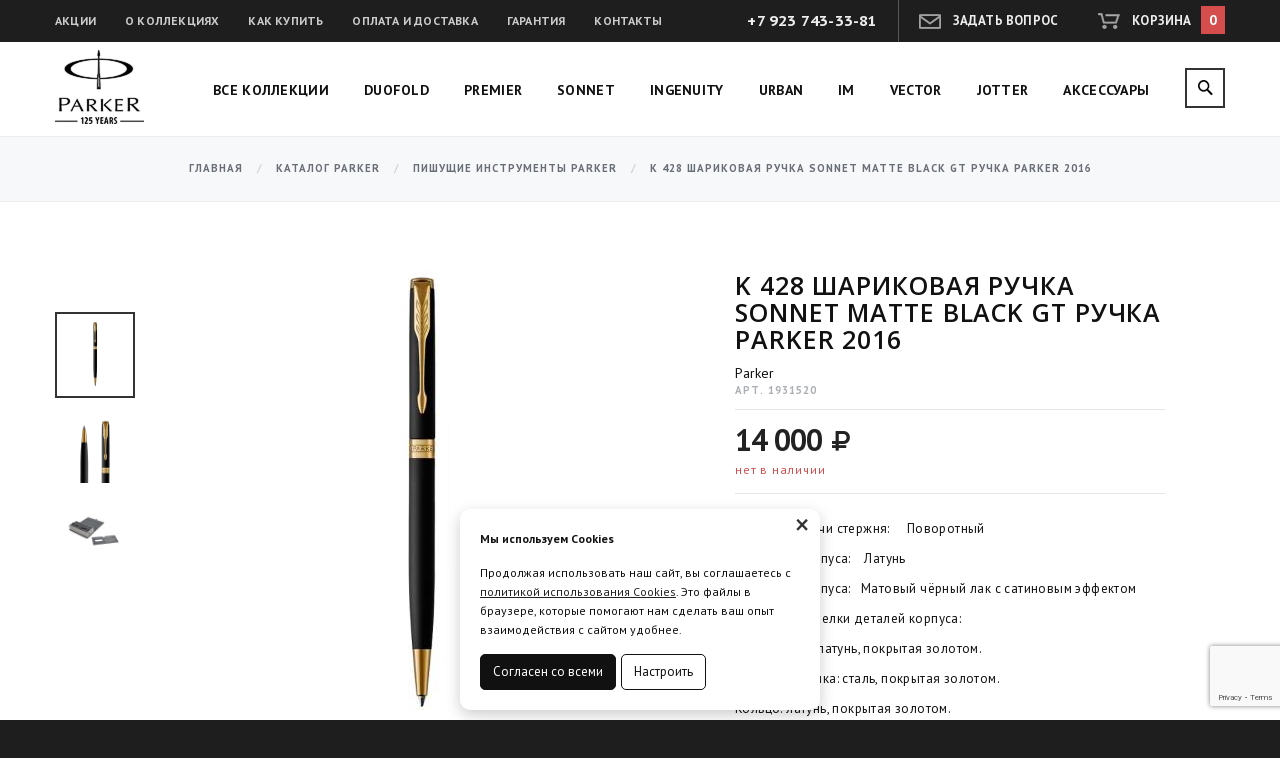

--- FILE ---
content_type: text/html; charset=UTF-8
request_url: https://parker-nsk.ru/katalog/ruchki-Parker/4449/
body_size: 9206
content:
<!DOCTYPE html>
<html lang="ru">
<head>
    <meta charset="utf-8">
    <meta http-equiv="X-UA-Compatible" content="IE=edge">
    <meta name="viewport" content="width=device-width, initial-scale=1.0">
    <meta name="SKYPE_TOOLBAR" content="SKYPE_TOOLBAR_PARSER_COMPATIBLE"/>
    <meta name="description" content="">
    <meta name="keywords" content=""/>
    <meta name='yandex-verification' content='48a82cb352752dc7' />    <link rel="stylesheet" type="text/css" href="/js/fancybox/jquery.fancybox.css" />
<script type="text/javascript" src="/assets/e215c89c/jquery.js"></script>
<script type="text/javascript" src="/js/bxslider/jquery.bxslider.min.js"></script>
<script type="text/javascript" src="/js/fancybox/jquery.fancybox.pack.js"></script>
<script type="text/javascript" src="/assets/e215c89c/jquery.yiiactiveform.js"></script>
<title>K 428 шариковая ручка Sonnet Matte Black GT ручка Parker 2016</title>

    <link rel="icon" href="/img/theme/favicon.ico" type="image/x-icon">
    
    <link href='https://fonts.googleapis.com/css?family=PT+Sans+Caption:400,700&subset=latin,cyrillic' rel='stylesheet' type='text/css'>
    <link href='https://fonts.googleapis.com/css?family=PT+Sans:400,700&subset=latin,cyrillic' rel='stylesheet' type='text/css'>
    <link href='https://fonts.googleapis.com/css?family=Open+Sans:800,600&subset=latin,cyrillic' rel='stylesheet' type='text/css'>
    
    <link href="/themes/default/css/bootstrap.min.css" rel="stylesheet">
    <link href="/themes/default/assets/jquery.fancybox.css" rel="stylesheet">
    <link rel="stylesheet" href="https://code.jquery.com/ui/1.10.3/themes/smoothness/jquery-ui.css" />
    <link href="/themes/default/css/font-awesome.min.css" rel="stylesheet">
    <link href="/royalslider/royalslider.css" rel="stylesheet">
    <link href="/royalslider/skins/default/rs-default.css" rel="stylesheet">
    <link href="/themes/default/css/style.css" rel="stylesheet">

    <script src="/js/social-likes.min.js"></script>
    <script src="/js/modernizr.custom.js"></script>
    
    <!-- HTML5 shim and Respond.js IE8 support of HTML5 elements and media queries -->
    <!--[if lt IE 9]>
      <script src="/js/html5shiv.js"></script>
      <script src="/js/respond.min.js"></script>
    <![endif]-->
    <script src="https://www.google.com/recaptcha/api.js?render=6LdStMEqAAAAAE2kgREF59R0seR7oXzesLM2NhsD"></script>
    <script>
        "use strict";
        grecaptcha.ready(function() {
            grecaptcha.execute("6LdStMEqAAAAAE2kgREF59R0seR7oXzesLM2NhsD", {action: false}).then(function(token) {
                jQuery("#g-recaptcha-response").val(token);
            });
        });
    </script>

        

</head>
<body>
        <script>
  (function(i,s,o,g,r,a,m){i['GoogleAnalyticsObject']=r;i[r]=i[r]||function(){
  (i[r].q=i[r].q||[]).push(arguments)},i[r].l=1*new Date();a=s.createElement(o),
  m=s.getElementsByTagName(o)[0];a.async=1;a.src=g;m.parentNode.insertBefore(a,m)
  })(window,document,'script','//www.google-analytics.com/analytics.js','ga');

  ga('create', 'UA-49891872-3', 'auto');
  ga('require', 'displayfeatures');
  ga('require', 'linkid', 'linkid.js');
  ga('send', 'pageview');

</script>
<!-- Yandex.Metrika counter -->
<script type="text/javascript">
(function (d, w, c) {
    (w[c] = w[c] || []).push(function() {
        try {
            w.yaCounter29465760 = new Ya.Metrika({id:29465760,
                    webvisor:true,
                    clickmap:true,
                    trackLinks:true,
                    accurateTrackBounce:true});
        } catch(e) { }
    });

    var n = d.getElementsByTagName("script")[0],
        s = d.createElement("script"),
        f = function () { n.parentNode.insertBefore(s, n); };
    s.type = "text/javascript";
    s.async = true;
    s.src = (d.location.protocol == "https:" ? "https:" : "http:") + "//mc.yandex.ru/metrika/watch.js";

    if (w.opera == "[object Opera]") {
        d.addEventListener("DOMContentLoaded", f, false);
    } else { f(); }
})(document, window, "yandex_metrika_callbacks");
</script>
<noscript><div><img src="//mc.yandex.ru/watch/29465760" style="position:absolute; left:-9999px;" alt="" /></div></noscript>
<!-- /Yandex.Metrika counter -->

    <!-- Wrapper -->
    <div class="row wrapper" id="wrapper">
    
        <!-- Header -->
        <div class="row header">
            
            <div class="top-bar">
                <div class="container">
                                <ul class="top-nav">
                <li><a
                href="/akcii/">Акции</a>
        </li>        <li><a
                href="/o-kollekciyah/">О коллекциях</a>
        </li>        <li><a
                href="/kak-kupit/">Как купить</a>
        </li>        <li><a
                href="/oplata-i-dostavka/">Оплата и доставка</a>
        </li>        <li><a
                href="/garantiya/">Гарантия</a>
        </li>        <li><a
                href="/kontakty/">Контакты</a>
        </li></ul>                    <a class='basket-block' id='basket_block'>
    <span>Корзина</span>
    <b>0</b>
</a>                    <button class="btn feedback" data-dialog="feed-form">Задать вопрос</button>
                    <div class="top-phone">+7 923 743-33-81</div>
                    <div class="clearfix"></div>              
                </div>
            </div>
            
            <div class="nav-bar">
                <div class="container">
                    <a class="logo" href="/"></a>
                    <ul class="main-menu">
                      <li><a href="/katalog/ruchki-Parker/">Все коллекции</a></li>
                      <li><a href="/katalog/ruchki-Parker/?Option[5][value][]=32">Duofold</a></li>
                      <li><a href="/katalog/ruchki-Parker/?Option[5][value][]=31">Premier</a></li>
                      <li><a href="/katalog/ruchki-Parker/?Option[5][value][]=30">Sonnet</a></li>
                      <li><a href="/katalog/ruchki-Parker/?Option[5][value][]=35">Ingenuity</a></li>
                      <li><a href="/katalog/ruchki-Parker/?Option[5][value][]=29">Urban</a></li>
                      <li><a href="/katalog/ruchki-Parker/?Option[5][value][]=28">IM</a></li>
                      <li><a href="/katalog/ruchki-Parker/?Option[5][value][]=27">Vector</a></li>
                      <li><a href="/katalog/ruchki-Parker/?Option[5][value][]=26">Jotter</a></li>
                      <li><a href="/katalog/ruchki-Parker/?Option[5][value][]=33">Аксессуары</a></li>
                    </ul>
                    <a href="#search" class="search-toggle"></a>
                    <div class="top-search">
    <form method="get" id="search_form" action="/search/" class="form-search" role="form" >
        <div class="input-group">
            <span class="input-group-btn"> 
                <button type="submit" class="btn btn-search"></button>
            </span>
            <input
                value=""
                name="Product[subject]" id="search_input" type="text" class="form-control" placeholder="Поиск ручек и аксессуаров Parker"/>
        </div>    
    </form>
</div>                    <div class="clearfix"></div>
                </div>
            </div>
    
        </div>
        <!-- /Header -->
    
    
        <script>
    $(document).ready(function () {
        $('.fancybox').fancybox({
            tpl: {
                error: '<p class="fancybox-error">Запрашиваемое содержимое не может быть загружено.<br/>Пожалуйста попробуйте позже.</p>',
                closeBtn: '<a title="Закрыть" class="fancybox-item fancybox-close" href="javascript:;"></a>',
                next: '<a title="Вперед" class="fancybox-nav fancybox-next" href="javascript:;"><span></span></a>',
                prev: '<a title="Назад" class="fancybox-nav fancybox-prev" href="javascript:;"><span></span></a>'
            },  helpers: {overlay: {locked: true}},
				beforeLoad: function() {
				  $('#wrapper').addClass('container--move');
				 },
				 afterClose: function(){
				   $('#wrapper').removeClass('container--move');
				 }
        });

    });
</script>

<div class="row bread">
	<div class="container">
	        <ol class="breadcrumb">
        <li><a href="/">Главная</a></li>
                                    <li><a href="/katalog/">Каталог Parker</a></li>
                                                <li><a href="/katalog/ruchki-Parker/">Пишущие инструменты Parker</a></li>
                                                <li class="active">K 428 шариковая ручка Sonnet Matte Black GT ручка Parker 2016</li>
                        </ol>
    </div>
</div>


<div class="row page good-page">
  <div class="container">
    <div itemscope itemtype="http://schema.org/Product">      
      <!-- Good gallery -->
      <div class="good-gallery">
		            
                            
                  <div id="bx-pager">
                                          <a href="#" class="btn-thumb" data-item="0" ><img class="img-responsive" src="/img/thumbs/product_thmb/productimage/file/5874ac1428cd8.jpg" alt=''/></a>
                                          <a href="#" class="btn-thumb" data-item="1" ><img class="img-responsive" src="/img/thumbs/product_thmb/productimage/file/5874ac127367c.jpg" alt=''/></a>
                                          <a href="#" class="btn-thumb" data-item="2" ><img class="img-responsive" src="/img/thumbs/product_thmb/productimage/file/5874ac11b3771.jpg" alt=''/></a>
                                      </div>
                  <div id="gallery">
                    <div>
                                                  <a class="fancybox" rel="fancybox-thumb" title="" href="/img/thumbs/product_big/productimage/file/5874ac1428cd8.jpg">
                              <img class="img-responsive" src="/img/thumbs/product/productimage/file/5874ac1428cd8.jpg" title="" alt='' itemprop="image"/>
                          </a>
                                                  <a class="fancybox" rel="fancybox-thumb" title="" href="/img/thumbs/product_big/productimage/file/5874ac127367c.jpg">
                              <img class="img-responsive" src="/img/thumbs/product/productimage/file/5874ac127367c.jpg" title="" alt='' itemprop="image"/>
                          </a>
                                                  <a class="fancybox" rel="fancybox-thumb" title="" href="/img/thumbs/product_big/productimage/file/5874ac11b3771.jpg">
                              <img class="img-responsive" src="/img/thumbs/product/productimage/file/5874ac11b3771.jpg" title="" alt='' itemprop="image"/>
                          </a>
                                            </div>
                  </div>
                  
                            <div class="clearfix"></div>
          
                </div>
      <!-- /Good gallery -->



      <!-- Good description -->
      
        <div class="good-descr">
        
        
            <div class="good-intro">
    
              <div class="status-icons">
                                                              </div>
    
              <h1 itemprop="name">K 428 шариковая ручка Sonnet Matte Black GT ручка Parker 2016</h1>
              <div itemprop="brand" itemscope itemtype="http://schema.org/Organization">
                <span itemprop="name">Parker</span>
              </div>
              <p class="good-articul">Арт. 1931520</p>
              <div itemprop="offers" itemscope itemtype="http://schema.org/Offer">
                <div class="good-big-price">
                  14 000                  <i class="fa fa-ruble"></i></div>
                <meta itemprop="price" content="14000.00">
                <meta itemprop="priceCurrency" content="RUB">
                <div class="good-stock1">
                                    <span>нет в наличии</span>
                                    <link itemprop="availability" href="http://schema.org/InStock">
                </div>
                              </div>
            
            </div>
            
            
            
                            <div class="good-anons" itemprop="description">
                  <p>Способ подачи стержня:&nbsp;&nbsp;&nbsp;&nbsp; Поворотный</p>
<p>Материал корпуса:&nbsp;&nbsp;&nbsp; Латунь</p>
<p>Покрытие корпуса:&nbsp;&nbsp; Матовый чёрный лак с сатиновым эффектом</p>
<p>Материал отделки деталей корпуса:&nbsp;&nbsp;&nbsp;&nbsp;&nbsp;&nbsp;&nbsp;&nbsp;&nbsp;</p>
<p>Торец ручки: латунь, покрытая золотом.</p>
<p>Зажим колпачка: сталь, покрытая золотом.</p>
<p>Кольцо: латунь, покрытая золотом.</p>
<p>Страна производитель:&nbsp;&nbsp;&nbsp;&nbsp;&nbsp;&nbsp;&nbsp; Франция</p>                </div>
                
    
            <div class="good-info panel-group" id="accordion" role="tablist" aria-multiselectable="true">
            
                                <div class="panel panel-default">
                    <div class="panel-heading" role="tab" id="heading1">
                        <a class="collapsed" data-toggle="collapse" data-parent="#accordion" href="#col1" aria-expanded="false" aria-controls="col1">
                          О коллекции<span class="caret"></span>
                        </a>
                        
                    </div>
                    <div id="col1" class="panel-collapse collapse" role="tabpanel" aria-labelledby="heading1">
                      <div class="panel-body">
                        SONNET 
- одна из самых элегантных коллекций PARKER, основанная на классическом стиле и умеренных формах. Надежность, основанная на использовании точных технологий. Роскошная отделка изысканными деталями.                      </div>
                    </div>
                  </div>
                          
              <div class="panel panel-default">
                <div class="panel-heading" role="tab" id="heading2">
                    <a class="collapsed" data-toggle="collapse" data-parent="#accordion" href="#col2" aria-expanded="false" aria-controls="col2">
                      Оплата и доставка<span class="caret"></span>
                    </a>
                </div>
                <div id="col2" class="panel-collapse collapse" role="tabpanel" aria-labelledby="heading2">
                  <div class="panel-body">
                    <div style="text-align: center;">
<h2><em style="font-size: 18px;"><strong><em><strong>&nbsp;</strong></em></strong></em><span style="color: #ff0000;"><em><strong><span style="font-size: 12px;">Все что написано в наличии - это в наличии в Новосибирске&nbsp;в нашем выставочном зале на ул.Фрунзе 86, оф.312, и можно забрать сразу!!!</span></strong></em></span></h2>
</div>
<div style="text-align: center;"></div>
<p><strong>Оплата</strong>&nbsp;производится тремя способами:</p>
<ol>
<li>Наличными при получении товара.</li>
<li>Предоплата банковской картой на сайте.</li>
<li>Оплата картой при получении&nbsp;</li>
<li><span>Оплата по QR-коду из мобильного приложения банка через СБП&nbsp;<span style="color: #0000ff;"><a href="https://qr.nspk.ru/AS1A003O24QKTANE8CIPNCFLCLA5FKNL?type=01&amp;bank=100000000008&amp;crc=8945" target="_blank"><span style="color: #0000ff;">&nbsp;ссылка на QR-код</span></a></span></span></li>
</ol>
<p><strong><strong><span>&nbsp;Возврат товара возможен только в течении 7 календарных дней с момента покупки.</span></strong></strong><br /><br />&nbsp;<strong>Доставка<br /><br /><span style="color: #ff0000; font-size: 14px;">При заказе на сумму свыше 3000 руб доставка по Новосибирску осуществляется бесплатно!<br /><br />Бесплатная доставка по РФ до пункта самовывоза или отделения Почты России при заказе от 5000р.</span><br /></strong></p>
<p>Исполнение заказа в течении суток. Срочные заказы обсуждаются персонально.<br /><strong><br /></strong>Стоимость доставки по Новосибирску 250 руб (Центральный, Железнодорожный), 300 руб (Калининский, Заельцовский, Октябрьский, Дзержинский, Кировский, Ленинский) отдаленные районы Советский, Первомайский районы, п.Краснообск - 400 руб., п.Пашино, Гвардейский, г.Бердск, г.Обь - 500 руб. Доставка осуществляется в будние дни с 10-00 до 18-00.</p>
<p>Отправка груза за пределы Новосибирска, по России, осуществляется транспортной компанией &laquo;Энергия&raquo;, СДЭК за ваш счет (СДЭК имеет в каждом городе РФ свои пункты самовывоза!).&nbsp;&nbsp;Доставка до транспортной компании бесплатно.</p>
<p>Товар можно забрать самостоятельно по адресу&nbsp;ул.Фрунзе, 86, ВХОД №2, оф.312 Деловой Центр ТЕХНОКОМ</p>
<p>График работы в будние дни с 10-00 до 19-00, суббота с 11-00 до 16-00</p>
<p>Т.8-923-743-33-81<br /><span>WhatsApp, Telegram, Max: +79617292342 (только в режиме сообщений)</span></p>                  </div>
                </div>
              </div>
              
            </div>


        </div>
        <div class="clearfix"></div>
      <!-- </div>       -->
      <!-- /Good description --> 
    </div>
  </div>
</div>


<!-- Recommend -->
<div class="row recommends">
	<div class="container">
			    <!-- Similar models -->
        <div class="recommends-block">
            <h2>Похожие модели</h2>
    
            <div class="related-gallery">
                <div class="related-slider" id="similar-slider">
                    <ul>
                                            <li>
                          <div class="good-body">
                            <a class="good-img" href="/katalog/ruchki-Parker/611/">
                                                        <img src="/img/thumbs/product_anons_pres/productimage/file/60a76a0526c09.jpg" alt="">
                                                        </a>
                            <div class="good-art">Арт. 2146867</div>
                            <a class="good-cat-name" href="/katalog/ruchki-Parker/611/">K 546 Black CT Ручка шариковая Parker Sonnet (2146867) M черные чернила подар.кор.</a>
                            <div class="good-price">13 000<i class="fa fa-ruble"></i></div>
                                                        <div class="good-stock-no">нет в наличии</div>
                                                                                  </div>
                      </li>
                                            <li>
                          <div class="good-body">
                            <a class="good-img" href="/katalog/ruchki-Parker/615/">
                                                        <img src="/img/thumbs/product_anons_pres/productimage/file/53477591baed7.jpg" alt="">
                                                        </a>
                            <div class="good-art">Арт. s0947350</div>
                            <a class="good-cat-name" href="/katalog/ruchki-Parker/615/">K 436 Metal&Pearl Ручка шариковая Parker Sonnet Metal&Pearl CT Slim</a>
                            <div class="good-price">11 300<i class="fa fa-ruble"></i></div>
                                                        <div class="good-stock-no">нет в наличии</div>
                                                                                  </div>
                      </li>
                                            <li>
                          <div class="good-body">
                            <a class="good-img" href="/katalog/ruchki-Parker/617/">
                                                        <img src="/img/thumbs/product_anons_pres/productimage/file/60a768a7efdc0.jpg" alt="">
                                                        </a>
                            <div class="good-art">Арт. 2146876</div>
                            <a class="good-cat-name" href="/katalog/ruchki-Parker/617/">K 546 Stainless Steel CT Ручка шариковая Parker Sonnet (2146876) M черные чернила подар.кор.</a>
                            <div class="good-price">13 000<i class="fa fa-ruble"></i></div>
                                                        <div class="good-stock-no">нет в наличии</div>
                                                                                  </div>
                      </li>
                                            <li>
                          <div class="good-body">
                            <a class="good-img" href="/katalog/ruchki-Parker/630/">
                                                        <img src="/img/thumbs/product_anons_pres/productimage/file/60a767e84279c.jpg" alt="">
                                                        </a>
                            <div class="good-art">Арт. 2146851</div>
                            <a class="good-cat-name" href="/katalog/ruchki-Parker/630/">K 546 Red CT Ручка шариковая Parker Sonnet (2146851) M черные чернила подар.кор.</a>
                            <div class="good-price">13 000<i class="fa fa-ruble"></i></div>
                                                        <div class="good-stock-no">нет в наличии</div>
                                                                                  </div>
                      </li>
                                            <li>
                          <div class="good-body">
                            <a class="good-img" href="/katalog/ruchki-Parker/631/">
                                                        <img src="/img/thumbs/product_anons_pres/productimage/file/60a7670726351.jpg" alt="">
                                                        </a>
                            <div class="good-art">Арт. 2146640</div>
                            <a class="good-cat-name" href="/katalog/ruchki-Parker/631/">K 546 Blue CT Ручка шариковая Parker Sonnet (2146640) M черные чернила подар.кор.</a>
                            <div class="good-price">13 000<i class="fa fa-ruble"></i></div>
                                                        <div class="good-stock-no">нет в наличии</div>
                                                                                  </div>
                      </li>
                                            <li>
                          <div class="good-body">
                            <a class="good-img" href="/katalog/ruchki-Parker/636/">
                                                        <img src="/img/thumbs/product_anons_pres/productimage/file/5347759257dcd.jpg" alt="">
                                                        </a>
                            <div class="good-art">Арт. 1859493</div>
                            <a class="good-cat-name" href="/katalog/ruchki-Parker/636/">K 537 шариковая ручка Parker Sonnet`10, PREMIUM Feminine Silver PGT серебро 925 пробы</a>
                            <div class="good-price">24 540<i class="fa fa-ruble"></i></div>
                                                        <div class="good-stock-no">нет в наличии</div>
                                                                                  </div>
                      </li>
                                            <li>
                          <div class="good-body">
                            <a class="good-img" href="/katalog/ruchki-Parker/3632/">
                                                        <img src="/img/thumbs/product_anons_pres/productimage/file/5682626f3256e.jpg" alt="">
                                                        </a>
                            <div class="good-art">Арт. 1930058</div>
                            <a class="good-cat-name" href="/katalog/ruchki-Parker/3632/">K 533 Contort Purple Cisele Шариковая ручка Parker Sonnet стержень M black</a>
                            <div class="good-price">60 000<i class="fa fa-ruble"></i></div>
                                                                                                                <button class="basket_add_btn btn btn-default" data-link="/basket/add/3632">В корзину</button>                                                      </div>
                      </li>
                                            <li>
                          <div class="good-body">
                            <a class="good-img" href="/katalog/ruchki-Parker/4447/">
                                                        <img src="/img/thumbs/product_anons_pres/productimage/file/5874aa144f94c.jpg" alt="">
                                                        </a>
                            <div class="good-art">Арт. 1931513</div>
                            <a class="good-cat-name" href="/katalog/ruchki-Parker/4447/">K 426 шариковая ручка Sonnet St.Steel CT ручка Parker 2016</a>
                            <div class="good-price">7 260<i class="fa fa-ruble"></i></div>
                                                        <div class="good-stock-no">нет в наличии</div>
                                                                                  </div>
                      </li>
                                          </ul>
                </div>
                <button class="btn prev" id="similar-prev"></button>
                <button class="btn next" id="similar-next"></button>
            </div>
        </div>
        <!-- /Similar models -->
		

			    <!-- Related models -->
        <div class="recommends-block">
            <h2>Аксессуары Parker</h2>
    
            <div class="related-gallery">
                <div class="related-slider" id="rel-slider">
                    <ul>
                                            <li>
                          <div class="good-body">
                            <a class="good-img" href="/katalog/ruchki-Parker/4463/">
                                                        <img src="/img/thumbs/product_anons_pres/productimage/file/587705bc1c4e7.jpg" alt="">
                                                        </a>
                            <div class="good-art">Арт. 1950368</div>
                            <a class="good-cat-name" href="/katalog/ruchki-Parker/4463/">Z 02 BF Blue стержень для шариковой ручки аксессуары Parker</a>
                            <div class="good-price">700<i class="fa fa-ruble"></i></div>
                                                                                                                <button class="basket_add_btn btn btn-default" data-link="/basket/add/4463">В корзину</button>                                                      </div>
                      </li>
                                            <li>
                          <div class="good-body">
                            <a class="good-img" href="/katalog/ruchki-Parker/5196/">
                                                        <img src="/img/thumbs/product_anons_pres/productimage/file/59a7d769d54cf.jpg" alt="">
                                                        </a>
                            <div class="good-art">Арт. 1950367</div>
                            <a class="good-cat-name" href="/katalog/ruchki-Parker/5196/">Z 02 BF Black стержень для шариковой ручки аксессуары Parker 2016</a>
                            <div class="good-price">700<i class="fa fa-ruble"></i></div>
                                                                                                                <button class="basket_add_btn btn btn-default" data-link="/basket/add/5196">В корзину</button>                                                      </div>
                      </li>
                                            <li>
                          <div class="good-body">
                            <a class="good-img" href="/katalog/ruchki-Parker/5197/">
                                                        <img src="/img/thumbs/product_anons_pres/productimage/file/59a7d717a288c.jpg" alt="">
                                                        </a>
                            <div class="good-art">Арт. 1950370</div>
                            <a class="good-cat-name" href="/katalog/ruchki-Parker/5197/">Z 02 BM Red стержень для шариковой ручки аксессуары Parker 2016</a>
                            <div class="good-price">700<i class="fa fa-ruble"></i></div>
                                                        <div class="good-stock-no">нет в наличии</div>
                                                                                  </div>
                      </li>
                                            <li>
                          <div class="good-body">
                            <a class="good-img" href="/katalog/ruchki-Parker/5171/">
                                                        <img src="/img/thumbs/product_anons_pres/productimage/file/5982bfadb2915.jpg" alt="">
                                                        </a>
                            <div class="good-art">Арт. 1950344</div>
                            <a class="good-cat-name" href="/katalog/ruchki-Parker/5171/">Z 05 BM Black гелевый стержень для шариковой ручки аксессуары Parker 2016</a>
                            <div class="good-price">1 000<i class="fa fa-ruble"></i></div>
                                                                                                                <button class="basket_add_btn btn btn-default" data-link="/basket/add/5171">В корзину</button>                                                      </div>
                      </li>
                                            <li>
                          <div class="good-body">
                            <a class="good-img" href="/katalog/ruchki-Parker/5172/">
                                                        <img src="/img/thumbs/product_anons_pres/productimage/file/613ae2380ad57.jpg" alt="">
                                                        </a>
                            <div class="good-art">Арт. 1950346</div>
                            <a class="good-cat-name" href="/katalog/ruchki-Parker/5172/">Z 05 BM Blue гелевый стержень для шариковой ручки 0,7мм, аксессуары Parker</a>
                            <div class="good-price">1 000<i class="fa fa-ruble"></i></div>
                                                        <div class="good-stock-no">нет в наличии</div>
                                                                                  </div>
                      </li>
                                            <li>
                          <div class="good-body">
                            <a class="good-img" href="/katalog/ruchki-Parker/5173/">
                                                        <img src="/img/thumbs/product_anons_pres/productimage/file/5982c10bc626c.jpg" alt="">
                                                        </a>
                            <div class="good-art">Арт. 1950345</div>
                            <a class="good-cat-name" href="/katalog/ruchki-Parker/5173/">Z 05 BM Red гелевый стержень для шариковой ручки Parker 2016</a>
                            <div class="good-price">585<i class="fa fa-ruble"></i></div>
                                                        <div class="good-stock-no">нет в наличии</div>
                                                                                  </div>
                      </li>
                                          </ul>
                </div>
                <button class="btn prev" id="rel-prev"></button>
                <button class="btn next" id="rel-next"></button>
            </div>
        </div>
        <!-- /Related models -->
		
    </div>
</div>

    
    
        <!-- Footer -->
        <div class="row footer">
        	<div class="container">
                <div class="social-likes footer-likes" data-counters="no">
                    <div class="vkontakte" title="Поделиться во Вконтакте"><img src="/img/theme/social-vk.png"/></div>
                    <div class="odnoklassniki" title="Поделиться в Одноклассниках"><img src="/img/theme/social-ok.png"/></div>
                    <div class="twitter" title="Поделиться в Твиттере"><img src="/img/theme/social-tw.png"/></div>
                    <div class="facebook" title="Поделиться на Фейсбуке"><img src="/img/theme/social-fb.png"/></div>
                </div>
                <div class="clearfix"></div>
                            <ul class="footer-nav">
                <li><a
                href="/akcii/">Акции</a>
        </li>        <li><a
                href="/o-kollekciyah/">О коллекциях</a>
        </li>        <li><a
                href="/kak-kupit/">Как купить</a>
        </li>        <li><a
                href="/oplata-i-dostavka/">Оплата и доставка</a>
        </li>        <li><a
                href="/garantiya/">Гарантия</a>
        </li>        <li><a
                href="/kontakty/">Контакты</a>
        </li></ul>                <div class="footer-credits">
                    © 2026 Parker-nsk. Интернет-магазин ручек и аксессуаров Parker.
                    <br><br>
                    <a href="/img/editor/ПК_parker-nsk.pdf" style="color:#111;text-transform:none;">Политика конфиденциальности</a><br>
                    <a href="/fajly-cookie" style="color:#111;text-transform:none;">Файлы cookie</a>
                    <a class="aface" href="http://aface.ru" target="_blank" title="Analytics Face. Создание и продвижение сайтов"><img src="/img/theme/logo-aface.png" /></a>
                </div>
            </div>
        </div>
        <!-- /Footer -->
    
    
    </div>
    <!-- Wrapper -->



    <!-- Feedback-form -->
    <div id="feed-form" class="dialog">
        
        <div class="dialog__overlay"></div>
        <div class="dialog__content">
            <button class="feedback-close" data-dialog-close></button>

            <div class="feedback-form">
                    
		        <h3>Есть вопрос?</h3>
                    <form id="feedback-form" action="/feedback/submit" method="post">                <div id="error_summary"></div>
                  <div class="form-group">
                    <input class="form-control" maxlength="255" placeholder="Ваше имя*" name="Feedback[person]" id="Feedback_person" type="text" />                    <div class="help-block" id="Feedback_person_em_" style="display:none"></div>  
                  </div>
                  <div class="form-group">
                    <input class="form-control" maxlength="255" placeholder="Email*" name="Feedback[email]" id="Feedback_email" type="text" />                    <div class="help-block" id="Feedback_email_em_" style="display:none"></div>                  </div>
                  <div class="form-group">              
                    <input class="form-control inputPhone" maxlength="255" placeholder="Телефон" name="Feedback[phone]" id="Feedback_phone" type="text" />                    <div class="help-block" id="Feedback_phone_em_" style="display:none"></div>                  </div>
                  <div class="form-group">
                      <textarea class="form-control" rows="4" placeholder="Напишите, что вас интересует*" name="Feedback[message]" id="Feedback_message"></textarea>                      <div class="help-block" id="Feedback_message_em_" style="display:none"></div>                  </div>
                <input type="hidden" name="g-recaptcha-response" id="g-recaptcha-response">
                <p>Заполняя данную форму, вы принимаете <a href="/img/editor/ПК_parker-nsk.pdf" style="text-decoration:underline;">условия обработки и использования</a> персональных данных</p>
                  <input class="btn btn-default" type="submit" name="yt0" value="Отправить" />                  </form>              
             </div> 

        </div>
    </div>
    <!-- /Feedback-form -->

        <div class="cookie-info" style="display:none">
            <noindex>
                <a href="#" class="cookie-info__close">×</a>
                <p><strong>Мы используем Cookies</strong></p>
                <p>Продолжая использовать наш сайт, вы соглашаетесь с <a href="/fajly-cookie">политикой использования Cookies</a>. Это файлы в браузере, которые помогают нам сделать ваш опыт взаимодействия с сайтом удобнее.</p>
                <div class="cookie-info__options">
                    <label>
                        <input type="checkbox" checked disabled>Обязательные
                    </label>
                    <label>
                        <input type="checkbox" checked>Аналитические
                    </label>
                    <label>
                        <input type="checkbox" checked>Маркетинговые
                    </label>
                    <div class="cookie-info__btns">
                        <button type="button" class="btn cookie-info__btn-agree">Согласен с выбранными</button>
                    </div>
                </div>
                <div class="cookie-info__btns">
                    <button type="button" class="btn cookie-info__btn-agree">Согласен со всеми</button>
                    <button type="button" class="btn cookie-info__btn-options">Настроить</button>
                </div>
            </noindex>
        </div>

    <script src="/js/bootstrap.min.js"></script>
    <script src="/js/jquery-ui.min.js"></script>
    <script src="/js/jquery.easing.1.3.js"></script>
    <script src="/themes/default/assets/jquery.fancybox.pack.js"></script>
    <script src="/royalslider/jquery.royalslider.min.js"></script>
    <script src="/js/jquery.maskedinput.js"></script>
    <script src="/js/classie.js"></script>
    <script src="/js/dialogFx.js"></script>
    <script src="/js/bootstrap.touchspin.js"></script>
    <script src="/js/sly.min.js"></script>
    <script src="/js/jquery.sticky-kit.min.js"></script>
    <script src="/js/scripts.js"></script>
    
    <script type="text/javascript">
		$(document).ready(function($) { $('#hidden').attr('value','1');	})
    </script>



<script type="text/javascript" src="/assets/86cc9a0e/basket.js"></script>
<script type="text/javascript">
/*<![CDATA[*/
jQuery(function($) {
jQuery('#feedback-form').yiiactiveform({'validateOnSubmit':true,'validateOnChange':false,'afterValidate':function(form,data,hasError){
                                if(!hasError){
                                  $.ajax({
                                    "type":"POST",
                                    "url":"/feedback/submit",
                                    "data":form.serialize(),
                                    "dataType":"json",
                                    "success":function(data){
                                      if(data.status){
                                        $(".feedback-form").html("<div class=\"feed-success\"><h3>Спасибо!</h3>Ваш вопрос отправлен.<br/>Мы свяжемся с вами<br/>в самое ближайшее время!</div>");
                                        ga("send", "event", "Формы", "Заполнена форма обратной связи");
                                      } else {
                                        $("#error_summary").html("<div class=\"feed-success\">Ошибка при отправке сообщения. Свяжитесь с нами по телефону!</div>");
                                      }
                                    },
                                  });
                                }
                              },'attributes':[{'id':'Feedback_person','inputID':'Feedback_person','errorID':'Feedback_person_em_','model':'Feedback','name':'person','enableAjaxValidation':true,'errorCssClass':'has-error'},{'id':'Feedback_email','inputID':'Feedback_email','errorID':'Feedback_email_em_','model':'Feedback','name':'email','enableAjaxValidation':true,'errorCssClass':'has-error'},{'id':'Feedback_phone','inputID':'Feedback_phone','errorID':'Feedback_phone_em_','model':'Feedback','name':'phone','enableAjaxValidation':true,'errorCssClass':'has-error'},{'id':'Feedback_message','inputID':'Feedback_message','errorID':'Feedback_message_em_','model':'Feedback','name':'message','enableAjaxValidation':true,'errorCssClass':'has-error'}],'errorCss':'error'});
});
/*]]>*/
</script>
</body>
</html>

--- FILE ---
content_type: text/html; charset=utf-8
request_url: https://www.google.com/recaptcha/api2/anchor?ar=1&k=6LdStMEqAAAAAE2kgREF59R0seR7oXzesLM2NhsD&co=aHR0cHM6Ly9wYXJrZXItbnNrLnJ1OjQ0Mw..&hl=en&v=PoyoqOPhxBO7pBk68S4YbpHZ&size=invisible&anchor-ms=20000&execute-ms=30000&cb=xf40d7z65b5d
body_size: 48605
content:
<!DOCTYPE HTML><html dir="ltr" lang="en"><head><meta http-equiv="Content-Type" content="text/html; charset=UTF-8">
<meta http-equiv="X-UA-Compatible" content="IE=edge">
<title>reCAPTCHA</title>
<style type="text/css">
/* cyrillic-ext */
@font-face {
  font-family: 'Roboto';
  font-style: normal;
  font-weight: 400;
  font-stretch: 100%;
  src: url(//fonts.gstatic.com/s/roboto/v48/KFO7CnqEu92Fr1ME7kSn66aGLdTylUAMa3GUBHMdazTgWw.woff2) format('woff2');
  unicode-range: U+0460-052F, U+1C80-1C8A, U+20B4, U+2DE0-2DFF, U+A640-A69F, U+FE2E-FE2F;
}
/* cyrillic */
@font-face {
  font-family: 'Roboto';
  font-style: normal;
  font-weight: 400;
  font-stretch: 100%;
  src: url(//fonts.gstatic.com/s/roboto/v48/KFO7CnqEu92Fr1ME7kSn66aGLdTylUAMa3iUBHMdazTgWw.woff2) format('woff2');
  unicode-range: U+0301, U+0400-045F, U+0490-0491, U+04B0-04B1, U+2116;
}
/* greek-ext */
@font-face {
  font-family: 'Roboto';
  font-style: normal;
  font-weight: 400;
  font-stretch: 100%;
  src: url(//fonts.gstatic.com/s/roboto/v48/KFO7CnqEu92Fr1ME7kSn66aGLdTylUAMa3CUBHMdazTgWw.woff2) format('woff2');
  unicode-range: U+1F00-1FFF;
}
/* greek */
@font-face {
  font-family: 'Roboto';
  font-style: normal;
  font-weight: 400;
  font-stretch: 100%;
  src: url(//fonts.gstatic.com/s/roboto/v48/KFO7CnqEu92Fr1ME7kSn66aGLdTylUAMa3-UBHMdazTgWw.woff2) format('woff2');
  unicode-range: U+0370-0377, U+037A-037F, U+0384-038A, U+038C, U+038E-03A1, U+03A3-03FF;
}
/* math */
@font-face {
  font-family: 'Roboto';
  font-style: normal;
  font-weight: 400;
  font-stretch: 100%;
  src: url(//fonts.gstatic.com/s/roboto/v48/KFO7CnqEu92Fr1ME7kSn66aGLdTylUAMawCUBHMdazTgWw.woff2) format('woff2');
  unicode-range: U+0302-0303, U+0305, U+0307-0308, U+0310, U+0312, U+0315, U+031A, U+0326-0327, U+032C, U+032F-0330, U+0332-0333, U+0338, U+033A, U+0346, U+034D, U+0391-03A1, U+03A3-03A9, U+03B1-03C9, U+03D1, U+03D5-03D6, U+03F0-03F1, U+03F4-03F5, U+2016-2017, U+2034-2038, U+203C, U+2040, U+2043, U+2047, U+2050, U+2057, U+205F, U+2070-2071, U+2074-208E, U+2090-209C, U+20D0-20DC, U+20E1, U+20E5-20EF, U+2100-2112, U+2114-2115, U+2117-2121, U+2123-214F, U+2190, U+2192, U+2194-21AE, U+21B0-21E5, U+21F1-21F2, U+21F4-2211, U+2213-2214, U+2216-22FF, U+2308-230B, U+2310, U+2319, U+231C-2321, U+2336-237A, U+237C, U+2395, U+239B-23B7, U+23D0, U+23DC-23E1, U+2474-2475, U+25AF, U+25B3, U+25B7, U+25BD, U+25C1, U+25CA, U+25CC, U+25FB, U+266D-266F, U+27C0-27FF, U+2900-2AFF, U+2B0E-2B11, U+2B30-2B4C, U+2BFE, U+3030, U+FF5B, U+FF5D, U+1D400-1D7FF, U+1EE00-1EEFF;
}
/* symbols */
@font-face {
  font-family: 'Roboto';
  font-style: normal;
  font-weight: 400;
  font-stretch: 100%;
  src: url(//fonts.gstatic.com/s/roboto/v48/KFO7CnqEu92Fr1ME7kSn66aGLdTylUAMaxKUBHMdazTgWw.woff2) format('woff2');
  unicode-range: U+0001-000C, U+000E-001F, U+007F-009F, U+20DD-20E0, U+20E2-20E4, U+2150-218F, U+2190, U+2192, U+2194-2199, U+21AF, U+21E6-21F0, U+21F3, U+2218-2219, U+2299, U+22C4-22C6, U+2300-243F, U+2440-244A, U+2460-24FF, U+25A0-27BF, U+2800-28FF, U+2921-2922, U+2981, U+29BF, U+29EB, U+2B00-2BFF, U+4DC0-4DFF, U+FFF9-FFFB, U+10140-1018E, U+10190-1019C, U+101A0, U+101D0-101FD, U+102E0-102FB, U+10E60-10E7E, U+1D2C0-1D2D3, U+1D2E0-1D37F, U+1F000-1F0FF, U+1F100-1F1AD, U+1F1E6-1F1FF, U+1F30D-1F30F, U+1F315, U+1F31C, U+1F31E, U+1F320-1F32C, U+1F336, U+1F378, U+1F37D, U+1F382, U+1F393-1F39F, U+1F3A7-1F3A8, U+1F3AC-1F3AF, U+1F3C2, U+1F3C4-1F3C6, U+1F3CA-1F3CE, U+1F3D4-1F3E0, U+1F3ED, U+1F3F1-1F3F3, U+1F3F5-1F3F7, U+1F408, U+1F415, U+1F41F, U+1F426, U+1F43F, U+1F441-1F442, U+1F444, U+1F446-1F449, U+1F44C-1F44E, U+1F453, U+1F46A, U+1F47D, U+1F4A3, U+1F4B0, U+1F4B3, U+1F4B9, U+1F4BB, U+1F4BF, U+1F4C8-1F4CB, U+1F4D6, U+1F4DA, U+1F4DF, U+1F4E3-1F4E6, U+1F4EA-1F4ED, U+1F4F7, U+1F4F9-1F4FB, U+1F4FD-1F4FE, U+1F503, U+1F507-1F50B, U+1F50D, U+1F512-1F513, U+1F53E-1F54A, U+1F54F-1F5FA, U+1F610, U+1F650-1F67F, U+1F687, U+1F68D, U+1F691, U+1F694, U+1F698, U+1F6AD, U+1F6B2, U+1F6B9-1F6BA, U+1F6BC, U+1F6C6-1F6CF, U+1F6D3-1F6D7, U+1F6E0-1F6EA, U+1F6F0-1F6F3, U+1F6F7-1F6FC, U+1F700-1F7FF, U+1F800-1F80B, U+1F810-1F847, U+1F850-1F859, U+1F860-1F887, U+1F890-1F8AD, U+1F8B0-1F8BB, U+1F8C0-1F8C1, U+1F900-1F90B, U+1F93B, U+1F946, U+1F984, U+1F996, U+1F9E9, U+1FA00-1FA6F, U+1FA70-1FA7C, U+1FA80-1FA89, U+1FA8F-1FAC6, U+1FACE-1FADC, U+1FADF-1FAE9, U+1FAF0-1FAF8, U+1FB00-1FBFF;
}
/* vietnamese */
@font-face {
  font-family: 'Roboto';
  font-style: normal;
  font-weight: 400;
  font-stretch: 100%;
  src: url(//fonts.gstatic.com/s/roboto/v48/KFO7CnqEu92Fr1ME7kSn66aGLdTylUAMa3OUBHMdazTgWw.woff2) format('woff2');
  unicode-range: U+0102-0103, U+0110-0111, U+0128-0129, U+0168-0169, U+01A0-01A1, U+01AF-01B0, U+0300-0301, U+0303-0304, U+0308-0309, U+0323, U+0329, U+1EA0-1EF9, U+20AB;
}
/* latin-ext */
@font-face {
  font-family: 'Roboto';
  font-style: normal;
  font-weight: 400;
  font-stretch: 100%;
  src: url(//fonts.gstatic.com/s/roboto/v48/KFO7CnqEu92Fr1ME7kSn66aGLdTylUAMa3KUBHMdazTgWw.woff2) format('woff2');
  unicode-range: U+0100-02BA, U+02BD-02C5, U+02C7-02CC, U+02CE-02D7, U+02DD-02FF, U+0304, U+0308, U+0329, U+1D00-1DBF, U+1E00-1E9F, U+1EF2-1EFF, U+2020, U+20A0-20AB, U+20AD-20C0, U+2113, U+2C60-2C7F, U+A720-A7FF;
}
/* latin */
@font-face {
  font-family: 'Roboto';
  font-style: normal;
  font-weight: 400;
  font-stretch: 100%;
  src: url(//fonts.gstatic.com/s/roboto/v48/KFO7CnqEu92Fr1ME7kSn66aGLdTylUAMa3yUBHMdazQ.woff2) format('woff2');
  unicode-range: U+0000-00FF, U+0131, U+0152-0153, U+02BB-02BC, U+02C6, U+02DA, U+02DC, U+0304, U+0308, U+0329, U+2000-206F, U+20AC, U+2122, U+2191, U+2193, U+2212, U+2215, U+FEFF, U+FFFD;
}
/* cyrillic-ext */
@font-face {
  font-family: 'Roboto';
  font-style: normal;
  font-weight: 500;
  font-stretch: 100%;
  src: url(//fonts.gstatic.com/s/roboto/v48/KFO7CnqEu92Fr1ME7kSn66aGLdTylUAMa3GUBHMdazTgWw.woff2) format('woff2');
  unicode-range: U+0460-052F, U+1C80-1C8A, U+20B4, U+2DE0-2DFF, U+A640-A69F, U+FE2E-FE2F;
}
/* cyrillic */
@font-face {
  font-family: 'Roboto';
  font-style: normal;
  font-weight: 500;
  font-stretch: 100%;
  src: url(//fonts.gstatic.com/s/roboto/v48/KFO7CnqEu92Fr1ME7kSn66aGLdTylUAMa3iUBHMdazTgWw.woff2) format('woff2');
  unicode-range: U+0301, U+0400-045F, U+0490-0491, U+04B0-04B1, U+2116;
}
/* greek-ext */
@font-face {
  font-family: 'Roboto';
  font-style: normal;
  font-weight: 500;
  font-stretch: 100%;
  src: url(//fonts.gstatic.com/s/roboto/v48/KFO7CnqEu92Fr1ME7kSn66aGLdTylUAMa3CUBHMdazTgWw.woff2) format('woff2');
  unicode-range: U+1F00-1FFF;
}
/* greek */
@font-face {
  font-family: 'Roboto';
  font-style: normal;
  font-weight: 500;
  font-stretch: 100%;
  src: url(//fonts.gstatic.com/s/roboto/v48/KFO7CnqEu92Fr1ME7kSn66aGLdTylUAMa3-UBHMdazTgWw.woff2) format('woff2');
  unicode-range: U+0370-0377, U+037A-037F, U+0384-038A, U+038C, U+038E-03A1, U+03A3-03FF;
}
/* math */
@font-face {
  font-family: 'Roboto';
  font-style: normal;
  font-weight: 500;
  font-stretch: 100%;
  src: url(//fonts.gstatic.com/s/roboto/v48/KFO7CnqEu92Fr1ME7kSn66aGLdTylUAMawCUBHMdazTgWw.woff2) format('woff2');
  unicode-range: U+0302-0303, U+0305, U+0307-0308, U+0310, U+0312, U+0315, U+031A, U+0326-0327, U+032C, U+032F-0330, U+0332-0333, U+0338, U+033A, U+0346, U+034D, U+0391-03A1, U+03A3-03A9, U+03B1-03C9, U+03D1, U+03D5-03D6, U+03F0-03F1, U+03F4-03F5, U+2016-2017, U+2034-2038, U+203C, U+2040, U+2043, U+2047, U+2050, U+2057, U+205F, U+2070-2071, U+2074-208E, U+2090-209C, U+20D0-20DC, U+20E1, U+20E5-20EF, U+2100-2112, U+2114-2115, U+2117-2121, U+2123-214F, U+2190, U+2192, U+2194-21AE, U+21B0-21E5, U+21F1-21F2, U+21F4-2211, U+2213-2214, U+2216-22FF, U+2308-230B, U+2310, U+2319, U+231C-2321, U+2336-237A, U+237C, U+2395, U+239B-23B7, U+23D0, U+23DC-23E1, U+2474-2475, U+25AF, U+25B3, U+25B7, U+25BD, U+25C1, U+25CA, U+25CC, U+25FB, U+266D-266F, U+27C0-27FF, U+2900-2AFF, U+2B0E-2B11, U+2B30-2B4C, U+2BFE, U+3030, U+FF5B, U+FF5D, U+1D400-1D7FF, U+1EE00-1EEFF;
}
/* symbols */
@font-face {
  font-family: 'Roboto';
  font-style: normal;
  font-weight: 500;
  font-stretch: 100%;
  src: url(//fonts.gstatic.com/s/roboto/v48/KFO7CnqEu92Fr1ME7kSn66aGLdTylUAMaxKUBHMdazTgWw.woff2) format('woff2');
  unicode-range: U+0001-000C, U+000E-001F, U+007F-009F, U+20DD-20E0, U+20E2-20E4, U+2150-218F, U+2190, U+2192, U+2194-2199, U+21AF, U+21E6-21F0, U+21F3, U+2218-2219, U+2299, U+22C4-22C6, U+2300-243F, U+2440-244A, U+2460-24FF, U+25A0-27BF, U+2800-28FF, U+2921-2922, U+2981, U+29BF, U+29EB, U+2B00-2BFF, U+4DC0-4DFF, U+FFF9-FFFB, U+10140-1018E, U+10190-1019C, U+101A0, U+101D0-101FD, U+102E0-102FB, U+10E60-10E7E, U+1D2C0-1D2D3, U+1D2E0-1D37F, U+1F000-1F0FF, U+1F100-1F1AD, U+1F1E6-1F1FF, U+1F30D-1F30F, U+1F315, U+1F31C, U+1F31E, U+1F320-1F32C, U+1F336, U+1F378, U+1F37D, U+1F382, U+1F393-1F39F, U+1F3A7-1F3A8, U+1F3AC-1F3AF, U+1F3C2, U+1F3C4-1F3C6, U+1F3CA-1F3CE, U+1F3D4-1F3E0, U+1F3ED, U+1F3F1-1F3F3, U+1F3F5-1F3F7, U+1F408, U+1F415, U+1F41F, U+1F426, U+1F43F, U+1F441-1F442, U+1F444, U+1F446-1F449, U+1F44C-1F44E, U+1F453, U+1F46A, U+1F47D, U+1F4A3, U+1F4B0, U+1F4B3, U+1F4B9, U+1F4BB, U+1F4BF, U+1F4C8-1F4CB, U+1F4D6, U+1F4DA, U+1F4DF, U+1F4E3-1F4E6, U+1F4EA-1F4ED, U+1F4F7, U+1F4F9-1F4FB, U+1F4FD-1F4FE, U+1F503, U+1F507-1F50B, U+1F50D, U+1F512-1F513, U+1F53E-1F54A, U+1F54F-1F5FA, U+1F610, U+1F650-1F67F, U+1F687, U+1F68D, U+1F691, U+1F694, U+1F698, U+1F6AD, U+1F6B2, U+1F6B9-1F6BA, U+1F6BC, U+1F6C6-1F6CF, U+1F6D3-1F6D7, U+1F6E0-1F6EA, U+1F6F0-1F6F3, U+1F6F7-1F6FC, U+1F700-1F7FF, U+1F800-1F80B, U+1F810-1F847, U+1F850-1F859, U+1F860-1F887, U+1F890-1F8AD, U+1F8B0-1F8BB, U+1F8C0-1F8C1, U+1F900-1F90B, U+1F93B, U+1F946, U+1F984, U+1F996, U+1F9E9, U+1FA00-1FA6F, U+1FA70-1FA7C, U+1FA80-1FA89, U+1FA8F-1FAC6, U+1FACE-1FADC, U+1FADF-1FAE9, U+1FAF0-1FAF8, U+1FB00-1FBFF;
}
/* vietnamese */
@font-face {
  font-family: 'Roboto';
  font-style: normal;
  font-weight: 500;
  font-stretch: 100%;
  src: url(//fonts.gstatic.com/s/roboto/v48/KFO7CnqEu92Fr1ME7kSn66aGLdTylUAMa3OUBHMdazTgWw.woff2) format('woff2');
  unicode-range: U+0102-0103, U+0110-0111, U+0128-0129, U+0168-0169, U+01A0-01A1, U+01AF-01B0, U+0300-0301, U+0303-0304, U+0308-0309, U+0323, U+0329, U+1EA0-1EF9, U+20AB;
}
/* latin-ext */
@font-face {
  font-family: 'Roboto';
  font-style: normal;
  font-weight: 500;
  font-stretch: 100%;
  src: url(//fonts.gstatic.com/s/roboto/v48/KFO7CnqEu92Fr1ME7kSn66aGLdTylUAMa3KUBHMdazTgWw.woff2) format('woff2');
  unicode-range: U+0100-02BA, U+02BD-02C5, U+02C7-02CC, U+02CE-02D7, U+02DD-02FF, U+0304, U+0308, U+0329, U+1D00-1DBF, U+1E00-1E9F, U+1EF2-1EFF, U+2020, U+20A0-20AB, U+20AD-20C0, U+2113, U+2C60-2C7F, U+A720-A7FF;
}
/* latin */
@font-face {
  font-family: 'Roboto';
  font-style: normal;
  font-weight: 500;
  font-stretch: 100%;
  src: url(//fonts.gstatic.com/s/roboto/v48/KFO7CnqEu92Fr1ME7kSn66aGLdTylUAMa3yUBHMdazQ.woff2) format('woff2');
  unicode-range: U+0000-00FF, U+0131, U+0152-0153, U+02BB-02BC, U+02C6, U+02DA, U+02DC, U+0304, U+0308, U+0329, U+2000-206F, U+20AC, U+2122, U+2191, U+2193, U+2212, U+2215, U+FEFF, U+FFFD;
}
/* cyrillic-ext */
@font-face {
  font-family: 'Roboto';
  font-style: normal;
  font-weight: 900;
  font-stretch: 100%;
  src: url(//fonts.gstatic.com/s/roboto/v48/KFO7CnqEu92Fr1ME7kSn66aGLdTylUAMa3GUBHMdazTgWw.woff2) format('woff2');
  unicode-range: U+0460-052F, U+1C80-1C8A, U+20B4, U+2DE0-2DFF, U+A640-A69F, U+FE2E-FE2F;
}
/* cyrillic */
@font-face {
  font-family: 'Roboto';
  font-style: normal;
  font-weight: 900;
  font-stretch: 100%;
  src: url(//fonts.gstatic.com/s/roboto/v48/KFO7CnqEu92Fr1ME7kSn66aGLdTylUAMa3iUBHMdazTgWw.woff2) format('woff2');
  unicode-range: U+0301, U+0400-045F, U+0490-0491, U+04B0-04B1, U+2116;
}
/* greek-ext */
@font-face {
  font-family: 'Roboto';
  font-style: normal;
  font-weight: 900;
  font-stretch: 100%;
  src: url(//fonts.gstatic.com/s/roboto/v48/KFO7CnqEu92Fr1ME7kSn66aGLdTylUAMa3CUBHMdazTgWw.woff2) format('woff2');
  unicode-range: U+1F00-1FFF;
}
/* greek */
@font-face {
  font-family: 'Roboto';
  font-style: normal;
  font-weight: 900;
  font-stretch: 100%;
  src: url(//fonts.gstatic.com/s/roboto/v48/KFO7CnqEu92Fr1ME7kSn66aGLdTylUAMa3-UBHMdazTgWw.woff2) format('woff2');
  unicode-range: U+0370-0377, U+037A-037F, U+0384-038A, U+038C, U+038E-03A1, U+03A3-03FF;
}
/* math */
@font-face {
  font-family: 'Roboto';
  font-style: normal;
  font-weight: 900;
  font-stretch: 100%;
  src: url(//fonts.gstatic.com/s/roboto/v48/KFO7CnqEu92Fr1ME7kSn66aGLdTylUAMawCUBHMdazTgWw.woff2) format('woff2');
  unicode-range: U+0302-0303, U+0305, U+0307-0308, U+0310, U+0312, U+0315, U+031A, U+0326-0327, U+032C, U+032F-0330, U+0332-0333, U+0338, U+033A, U+0346, U+034D, U+0391-03A1, U+03A3-03A9, U+03B1-03C9, U+03D1, U+03D5-03D6, U+03F0-03F1, U+03F4-03F5, U+2016-2017, U+2034-2038, U+203C, U+2040, U+2043, U+2047, U+2050, U+2057, U+205F, U+2070-2071, U+2074-208E, U+2090-209C, U+20D0-20DC, U+20E1, U+20E5-20EF, U+2100-2112, U+2114-2115, U+2117-2121, U+2123-214F, U+2190, U+2192, U+2194-21AE, U+21B0-21E5, U+21F1-21F2, U+21F4-2211, U+2213-2214, U+2216-22FF, U+2308-230B, U+2310, U+2319, U+231C-2321, U+2336-237A, U+237C, U+2395, U+239B-23B7, U+23D0, U+23DC-23E1, U+2474-2475, U+25AF, U+25B3, U+25B7, U+25BD, U+25C1, U+25CA, U+25CC, U+25FB, U+266D-266F, U+27C0-27FF, U+2900-2AFF, U+2B0E-2B11, U+2B30-2B4C, U+2BFE, U+3030, U+FF5B, U+FF5D, U+1D400-1D7FF, U+1EE00-1EEFF;
}
/* symbols */
@font-face {
  font-family: 'Roboto';
  font-style: normal;
  font-weight: 900;
  font-stretch: 100%;
  src: url(//fonts.gstatic.com/s/roboto/v48/KFO7CnqEu92Fr1ME7kSn66aGLdTylUAMaxKUBHMdazTgWw.woff2) format('woff2');
  unicode-range: U+0001-000C, U+000E-001F, U+007F-009F, U+20DD-20E0, U+20E2-20E4, U+2150-218F, U+2190, U+2192, U+2194-2199, U+21AF, U+21E6-21F0, U+21F3, U+2218-2219, U+2299, U+22C4-22C6, U+2300-243F, U+2440-244A, U+2460-24FF, U+25A0-27BF, U+2800-28FF, U+2921-2922, U+2981, U+29BF, U+29EB, U+2B00-2BFF, U+4DC0-4DFF, U+FFF9-FFFB, U+10140-1018E, U+10190-1019C, U+101A0, U+101D0-101FD, U+102E0-102FB, U+10E60-10E7E, U+1D2C0-1D2D3, U+1D2E0-1D37F, U+1F000-1F0FF, U+1F100-1F1AD, U+1F1E6-1F1FF, U+1F30D-1F30F, U+1F315, U+1F31C, U+1F31E, U+1F320-1F32C, U+1F336, U+1F378, U+1F37D, U+1F382, U+1F393-1F39F, U+1F3A7-1F3A8, U+1F3AC-1F3AF, U+1F3C2, U+1F3C4-1F3C6, U+1F3CA-1F3CE, U+1F3D4-1F3E0, U+1F3ED, U+1F3F1-1F3F3, U+1F3F5-1F3F7, U+1F408, U+1F415, U+1F41F, U+1F426, U+1F43F, U+1F441-1F442, U+1F444, U+1F446-1F449, U+1F44C-1F44E, U+1F453, U+1F46A, U+1F47D, U+1F4A3, U+1F4B0, U+1F4B3, U+1F4B9, U+1F4BB, U+1F4BF, U+1F4C8-1F4CB, U+1F4D6, U+1F4DA, U+1F4DF, U+1F4E3-1F4E6, U+1F4EA-1F4ED, U+1F4F7, U+1F4F9-1F4FB, U+1F4FD-1F4FE, U+1F503, U+1F507-1F50B, U+1F50D, U+1F512-1F513, U+1F53E-1F54A, U+1F54F-1F5FA, U+1F610, U+1F650-1F67F, U+1F687, U+1F68D, U+1F691, U+1F694, U+1F698, U+1F6AD, U+1F6B2, U+1F6B9-1F6BA, U+1F6BC, U+1F6C6-1F6CF, U+1F6D3-1F6D7, U+1F6E0-1F6EA, U+1F6F0-1F6F3, U+1F6F7-1F6FC, U+1F700-1F7FF, U+1F800-1F80B, U+1F810-1F847, U+1F850-1F859, U+1F860-1F887, U+1F890-1F8AD, U+1F8B0-1F8BB, U+1F8C0-1F8C1, U+1F900-1F90B, U+1F93B, U+1F946, U+1F984, U+1F996, U+1F9E9, U+1FA00-1FA6F, U+1FA70-1FA7C, U+1FA80-1FA89, U+1FA8F-1FAC6, U+1FACE-1FADC, U+1FADF-1FAE9, U+1FAF0-1FAF8, U+1FB00-1FBFF;
}
/* vietnamese */
@font-face {
  font-family: 'Roboto';
  font-style: normal;
  font-weight: 900;
  font-stretch: 100%;
  src: url(//fonts.gstatic.com/s/roboto/v48/KFO7CnqEu92Fr1ME7kSn66aGLdTylUAMa3OUBHMdazTgWw.woff2) format('woff2');
  unicode-range: U+0102-0103, U+0110-0111, U+0128-0129, U+0168-0169, U+01A0-01A1, U+01AF-01B0, U+0300-0301, U+0303-0304, U+0308-0309, U+0323, U+0329, U+1EA0-1EF9, U+20AB;
}
/* latin-ext */
@font-face {
  font-family: 'Roboto';
  font-style: normal;
  font-weight: 900;
  font-stretch: 100%;
  src: url(//fonts.gstatic.com/s/roboto/v48/KFO7CnqEu92Fr1ME7kSn66aGLdTylUAMa3KUBHMdazTgWw.woff2) format('woff2');
  unicode-range: U+0100-02BA, U+02BD-02C5, U+02C7-02CC, U+02CE-02D7, U+02DD-02FF, U+0304, U+0308, U+0329, U+1D00-1DBF, U+1E00-1E9F, U+1EF2-1EFF, U+2020, U+20A0-20AB, U+20AD-20C0, U+2113, U+2C60-2C7F, U+A720-A7FF;
}
/* latin */
@font-face {
  font-family: 'Roboto';
  font-style: normal;
  font-weight: 900;
  font-stretch: 100%;
  src: url(//fonts.gstatic.com/s/roboto/v48/KFO7CnqEu92Fr1ME7kSn66aGLdTylUAMa3yUBHMdazQ.woff2) format('woff2');
  unicode-range: U+0000-00FF, U+0131, U+0152-0153, U+02BB-02BC, U+02C6, U+02DA, U+02DC, U+0304, U+0308, U+0329, U+2000-206F, U+20AC, U+2122, U+2191, U+2193, U+2212, U+2215, U+FEFF, U+FFFD;
}

</style>
<link rel="stylesheet" type="text/css" href="https://www.gstatic.com/recaptcha/releases/PoyoqOPhxBO7pBk68S4YbpHZ/styles__ltr.css">
<script nonce="uuODKn25xHFpEnGReGtqQQ" type="text/javascript">window['__recaptcha_api'] = 'https://www.google.com/recaptcha/api2/';</script>
<script type="text/javascript" src="https://www.gstatic.com/recaptcha/releases/PoyoqOPhxBO7pBk68S4YbpHZ/recaptcha__en.js" nonce="uuODKn25xHFpEnGReGtqQQ">
      
    </script></head>
<body><div id="rc-anchor-alert" class="rc-anchor-alert"></div>
<input type="hidden" id="recaptcha-token" value="[base64]">
<script type="text/javascript" nonce="uuODKn25xHFpEnGReGtqQQ">
      recaptcha.anchor.Main.init("[\x22ainput\x22,[\x22bgdata\x22,\x22\x22,\[base64]/[base64]/[base64]/[base64]/[base64]/[base64]/[base64]/[base64]/[base64]/[base64]\\u003d\x22,\[base64]\\u003d\x22,\x22ScK6N8KQw65eM2UBw7bCol/Co8OLeEPDmVTCq24Vw5TDtD1yMMKbwpzCiF3CvR5bw6sPwqPCs1vCpxLDqXLDssKeMcOjw5FBf8O+J1jDmcOmw5vDvEkiIsOAwo/DpWzCnlVqJ8KXSWTDnsKZSDrCszzDjMKED8Oqwo1/[base64]/wp/Cglg7GWIJwoFkTsKpWsO4KnJWVsO+KS3DuG3CrxoAAgBjf8OSw7LCiVl2w6gWPlckwpl5fE/CnQvCh8OASF9EZsOpA8Ofwo0bwrjCp8KgcX55w4zCsUJuwo0yNsOFeB8EdgYEZcKww4vDlsOTwprCmsOew5lFwpR5YAXDtMK4UVXCnztRwqFrU8KpwqjCn8KNw6bDkMO8w6kswosPw7rDrMKFJ8KowrLDq1xXYHDCjsOxw6Bsw5kfwoQAwr/[base64]/CtwRKw4RHZMOGMAFOYsOmYMOiw6/CmA/CplwEE3XCl8KjMHtXXHF8w4HDjMOPDsOAw6oWw58FKHNncMKmbMKww6LDjsKXLcKFwpMEwrDDtxXDpcOqw5jDuWQLw7c8w4jDtMK8G1YTF8OKMMK+f8OkwoFmw78WOTnDkHowTsKlwo0bwoDDpyPCtxLDuTzCvMOLwofCqMO+eR87YcOTw6DDisO5w4/Cq8OgPnzCnlvDpcOvdsK6w7VhwrHCrsORwp5Qw5N5Zz0xw7fCjMOeMMOiw51IwoTDrWfChynCqMO4w6HDh8OeZcKSwoY0wqjCu8OBwp5wwpHDmijDvBjDnUYIwqTCv3rCrDZmbMKzTsOHw7RNw53Do8OBF8KXIGReS8OJw6XDsMOMw77DksK/w7vCrcOUF8K+VjHCqkbDo8OiwrLCucOQw7zCpsKPIcOaw4UFfml1Gw/DjcO9N8OJwr11w44yw5PDqsKmw4EswojDrMK3dMKZw7tBw6QBJcOISUHCq1TCo1Niw4bChcKJNAvChW0nMj3CucOKR8Obwrtxw4HDh8KqBwReB8O3ZnVQY8OKblbDgA9Ww4fCiEdMwq/CiBTDrgdKwow3wp3DjcOOwpPCuCYITsOkQcK+eiV1chvDnxbCiMKhwpnDlhtTw77DtcOvHcKfP8OjWsKdwrzCmUXDksO7w6pxw61CwrvCiQHCgRM4D8Oew4/Ct8OMwrFNa8ORwpDCgcOcASPDhyPDmQnDs3QJUGfDi8Ofwr8PAEbDklJqN2gSwrtew4PCgS5ZRsOPw4wjcsKWdztpw6IkZcOKwqcPwodgCFIRZ8OawoFtQl7DqsK+AsK+w7YgBMK6wpwvbFzDkmvCpy/[base64]/CvBssw4bCoVY/[base64]/[base64]/CokNjwoFCwpZjO8Ojw7XCtMODTnDCpcOOwqdfEcO3wqHDlcOFB8ObwqF+ZS/DrUQnw5DCrSHDlMOmG8OXMhhJw5fCpiExwoNBSMKiGh3DsMKBw5c8wpTCi8KwEMO7w782H8KzDMOVw7Eww5B8w6rDssO5wolxwrHCscKiwq/[base64]/[base64]/CtyArFcKbFsKDa1TDqHbDv8K1FMK0wrfDvMODEsKmUMKobxAnw5VewpPCpQ8Wf8Ofwr4Swo/DhsKxDi7DgcKVwpZxMSTCuyFLwqPDvlLDlMKlEsOAbcOMKcOMWQ/[base64]/[base64]/[base64]/ClsOVSsOqTCNZH8KQw5fCocOVwpAwTMO1w47Ck8KPZFBUVMK+w4c5wrMidcODw6kZwp4OB8OUwp8/wqZJNsOvwrkcw7bDtBXDk1bCjsKow7dEwofDkSfDsVtzQcOpw65uwo3CpsK/w5jCjUHDk8Kkw4lAbgzCtsOsw6PCm3PDk8OhwqzDg0DCo8K3e8KhRG00OQfDkBrCqcOBdsKDCsOAYVNyXCZnw4wzw7vCq8KRFMOoEsOcwrx8XH8vwrFZMxHDjAsdQGzCtH/CqMKgwp3Dp8OVw59WJmbCi8KVwqvDh3cHw6MaOsKdw7XDtB7CigdsOMOFwrwDIl4MKcOPNsKHImrDhxHCqkk+w47CqGZ/w63DtR50w73DqEw5ST4WFzjCpsOEDRxzQ8OXWwI/w5ZPK3B6TVciTEs4w5LChcK8wojCuy/Dml9lwpADw7rCnUTCh8O9w6wdAg42esObw53Drwk2wobCjMObQArDmMKkLMK2wrIgwrPDjlwadSsgCEPCt2YnLsOTwox6w6NMwqU1wpnCssOHwpt9cFA8J8KMw7RrYMKCesOhDiHDtllZwo3Cm0LCmcKmVXXDnMO0woHCsAYwwpTChcK/[base64]/[base64]/[base64]/CtsKFXA1FdDMdJVwUwoHDq8OrwoFHwrbDtVfDgMK+PMKSK1LDssKtesKWwrjCvx3Cs8OPE8K2Sj/CuDDDtcORcCPChT3DosKsTcKvB1MtJH5sIGrCsMKzwogowqN2Yz9Hw6jDnMKNwpfDvsOtw5XCpgx+F8OPNFrDrSpkwpzClMO7FMKYw6XDrADDlsKvwrFGAsO/wofDnsO4IwwMbMKAw7nCoyQkOE8zw5rDi8KQw442dDPCt8Otw4bDh8Krw6/Cpgsbw6lIw4rDnR7DkMO+ZH9nD0M0w41MXcKhw7VtI1fDvcK2w5rDiX59QsK3fcK7wqYUw5hqWsKZB0bCmx47ZMKTw7EawrhAckNEw4AaUVzDsW7Ds8KUwoZoEsK/LGfDgMOsw47Cjl/Ct8Oqw4PCj8OabcOEDnfCgMKKw77CpzkJYGTDumbDoz3DvcKjU1trAMOGF8O/DV0XKBosw4llZi7ChXBqKlpYLcOyAyXCm8OuwoTDhXoVP8OAQQHCmx3DtsKdCERwwphjZ3HCmXpiw6vDsxbDjsKWbQvCrsOlw6ZiHsO9K8OEYijCoCIVwqLDqiXCusKjw5XDosKgJmlSwoZfw5YTKcK6I8OHwo/Dpk9aw73CrRsUw5DDv2bCgUAvwroDesKVacKqwqAYDBHDiiw7BcKDJUjCo8KWw5Bpw4hDw5QGwr3Dj8Kbw6fCnFvDvVN+AsKaZk5QP3rDvWFNw7rChRfCtMKQHxcvw5g/Jx5Fw5/[base64]/ChMKfNysEw6d+wr54w5Q+WQl3wpkPCn7CsQfCrHNVwrfCncKfwoIawqLDoMOxOXIOXMOCVMOmw7ExasOAw7cFDUU5wrHCnChrbsOgd8KBCMOIwodUXcKtw6nCpCUHFBwUe8OgAsKWw5xQMkzDllUuM8OAw6PDi13DtgN/woXDpSPCksKGw67DgxEvAyZUFsOowrIQEcKqwprDmMK7wpXDsjk9w4xRYQR7HMOMw4zCrEgyZsKcwr3Ci1x9A0vCuQs5RsOTJMKsRD/DhcO/bcKlwrBCwpLDlS/DpSxEIi8cLGTCsMO/[base64]/w6NvwojDnDPDhMOVw7TDnEYaBRYNVFxRw6hJwqlHw6ceA8O3eMOzcMKXf1IGdwvDqHoUVsOBbzwswoPCgxtIwo/Cl3vCj1bChMK3wrXCv8KWIcKSd8KZDFnDlC3Cg8Obw6bDscKGGRjDvsOqQsKow5vDpTvDqsOmRMK1Hhd7SiMrKsKIwqvCtljClsOZEcKgw7TCgBnDlcOfwpI/[base64]/DuFrDhFo/e8OjwrNZw6FIw53CusO9w6LCu3EgSSPDqcOma0dJccOfw6gmIXzClMOawpzDshVUw60xYEc/wpMBw7jCh8KFwr8Gw5bCmsOpwrMwwp08w61aEV/CtxxNB0JawpcOBy1SPMKdwoHDljZ7UXNiwozDhcK8KQQ0DVgawq/[base64]/CscKIw7c8ES/[base64]/CnsKnwrRtMSbDimLDvzfCkcOFZsOuCMOwwqx+WcKpYcKRwqEEw73DtVVOw68IQMOqwp7DpcKBdcKvdcK0ODrDucOIQ8OSwpY8w7dePjwZa8KXw5DClEjCsErDqWTDqsO2wpFewqRdwoDCiVgoBU5mwqV8WBPDsB5aU1rCnA/CnEJzKyYFCn3Cs8ObNsOhc8K+wp7CjwXDm8OdMMOJw6cPUcKjQBXCmsKPOkNDbsOcKmPDtsO6exLCqcK7w73DocKtAMKtEMKZfnlMCjjCk8KNGB/DhMK1w7vCmcOecwvCjSclIMKjPBvCucOZwqgIF8KNw4hMKcKAJMK5w7fDocK2wrHCr8O+w7YIbsKEwo4vJTE5w4DCpcOGGDgbdwFPwqkbwpJAVMKkWsOhw7pTI8Kmwq0TwqFKwojCuWorw7hkw7AsMWhKwo3Ck09qaMOww6RIw6Yaw7wCLcOIwovDnMK/w6FvW8O3fBDDkHbDosKCwrbDqGrDu0/Dp8KLw4LChwfDnCTDojnDpMKpwpbCtcO4UcKow58uLsK/b8K/[base64]/Cuy/[base64]/[base64]/DohTCqsKowoBjQAwPw47Cpy81woZ6ARXDh8ORwprCnDB/[base64]/[base64]/[base64]/Ds8KnK8OqecOBwpc+wq/CoWVRwoLDkMOhS8K4MwDDiMO8wrROcgnCocKJRXVgwoojXsO6w5Msw6XCvgHCiSrChDTDgcOqDMKQwrXDtC3DpsKOwqjDqk96KMK7PcKtw4HDv2rDt8K5OMKtw5vCisKIH1pFw4/ChXjDtDbDgWV6QcOdXWxLF8Kfw7XCgMKGSGjCpy7DlAfDr8KQw5hsw5MeZcOdw6jDkMO3w605wq5QDcOtCnpmwoEBX2rDpsOqecOLw5fCjmAiACDDtxPDisK2woXCosOuw6vDjHIow4TDpGzCssOAwqo/wp3CqT9qVcK8PsK2w6vChMObNCvClERKw6zClcOwwq0fw6zDinfCi8KAaS4HDlEZThkXdcKdw5jCnXFUUMO/w6ssLsK+cQzCjcOqwofCnMOhwqpZEScIUlETaUtzcMOdwoE5Ai3DlsOXT8OuwrkOUA/CiRDCnQ3DhsKnwpLDkwM+VHsvw6JNdx3DqANAwqchOMK2w7HChGfCuMO9w4pawrrCsMO3acKifkDCusOJw5fDicOMCcOTw6PCs8KIw7Esw6Mfwptuw5DCl8O3w5szwpjDsMKjw77CoiNYMsKwZ8OYa3XDhnQEw4/DvXwBw43CtAxUwpFFw6DCqRbCuUNgEsOJwoRMHMOeOMKTJsKUwqgAw5LCnRTCgcOjT3k4HnbDlFXClH1hwoB8FMOIAkFTVcOewo/CmkhcwqhHwqnCvj4Tw5/Dv2QEIQbCnMOQwrE9XcOaw5vCs8ODwrR0KF/DsCUxDmpTA8OPB1V0ZUTCssOtQBFmQGkUwofCicOxw5rCg8OpdiQ1J8KOwo4vw4Ybw5zDjsKDNwvCpDtfdcO4cx3CpcK9Jj/DgMOdP8Kzw6QNwofDmRTDl3zClwTClyXCol7DhMKeGzMow5dfw4AENMKYU8KQFyxMfjzDmzzDkz3DimnCpkbClsKrw5tzwqLCusK+OFLCuz/Cr8K5MAnDj0rDrsKrw7ASDMK5NEo4w5HCoFHDlR/DmcKQBMO0wpPDnWI6XFjDhSbDnVbCnhwdeTLCgMK2woAUw4LDvcK1Z07CoDpaB2HDiMKWwrnDlU3DvcKHGCnDiMO0LlVjw68Rw7/DkcKTV0LCgMO1EyoHG8KOPhHDgjnDlsOyDUnCrisIBMKQwrjCpsK9fMONw4/CmC1hwpk/wpRHExnCiMOHacKFwodPImpuLHFKDsKaVyJcDzjCpCUKBQJ7w5DCgzDCjMKFw7fDl8OEw41cGzTCl8KswoYNGRjDssOxARFSwr8uQkh9bMO5w7rDvcKlw59uw48+W3zCmV5wK8KNw7d8S8Kkw6USwoAhdcK2woANECkWw5BMT8Kpw6FKwpDDt8KGA1zCusKwXykLw7c/w6keW3XDr8OeMV/[base64]/Dt8KhbiNewpYcYcK1w4XCoTPDhsKoZgrCk8KRw6XDrcO5w5kbwprCnsKYcm8Uw6HCsGnCmFjCrVAUDRgsTjsYwo/Cs8OSwpY7w4TCrcK3bXrDv8K7VgjCqXLDmjfCuQ5zw6I4w4LCsxcpw6bCrRwMG3/[base64]/CgMK3wq3CjlbCgDxBwqVSw79CDHrCuGzCnRA2GMO2wrgqcmzCgcOYNsKZAMK0bsO0O8OCw4HDvU7CrnbDsnJqPMKkf8KaCsO7w5F8Ihhtw5EBZiRUd8O+eThCBcKgRWw1w5jCuBUHGhdtPsOmw4YhSWbDv8OoC8ObwpXDoRMScMKVw5g/UMO4OB1Sw4RCdAfDuMOVacK5woTDgknDgBAiw7stX8K0wrLCnmt0dcO4wqVeIsOxwot1w4nCksKhGT/Cv8O+RkXDnzMXw6grXcKaS8O9JMKhwpM/[base64]/CnFvCqMOZw5dbHcKmBMKFwotTw53DncKKSsKvw50Tw4E+w7taXCfDiwl/wrogw7swwrfDu8OGLsK4wr7DlXANwrU1ZMOWWk/ChzlXw6Q/BGZ1w4nCiENSGsKNbsOJW8KLEcKQTG7CjQnDjsOuBsKLKifChF7Du8K5P8ORw7hSX8KsdcKxwoXCp8OYwrIKY8Opwo3Dvn7Cr8K6wpzCisOgKhBqKxLDiGbDrQpWCMOONgDDqsKXw506GCcBwrPCiMKvdTTClWB/w4zCiVZoKcK8UcOawpUSwqhyTxBJwoLCrjTCjMOFBnFXcRoDf1HCgcOPbhLDuBjChkM+ZMOww7DChMKyJhFpwrdVwo/ClC8ZXXrCsjExw5xnw7dJalQzHcOowqvDt8K5w4Mgw6PDs8OTdX/[base64]/CscO+DsOIwqwTCyELCsKMFlHDikBcwrfDq8KhKHjCghHCqsOVHcKHUcKKRcOkwqjCuVYfwocbwrvCpFLCusO8VcOGwp7DnMOpw7YYwpUYw6YRMXPCnsK0NcKMM8O3XlrCnFvCu8Kzw6XDvwEzw5Nuwo3CusORwpZ4wrPCkMKFQsOvdcO6JsOBYC/Dg3tXwrPDsXlhWzDCncOKemRBHMOqKcKww41hR2nDucO9OsO/UCrDl1fCp8KYw4DCpkhZwrcEwrl2w4LDqgvCisKEOz4/wq0GwozDjsKewqTCrcONwrJ8wozDl8KZw4HDq8KHwq3DqjHClmVoBxczwqfDs8O8w706YGEPGDrDuT4WGcKKw5sbw7TDu8Obw6LDncODwr0bw5kRU8Ogwo8gwpRdL8Ogw4/CjGnCtMKBw7XDksOfTcKTcsO5w4hBIMKSAcOBd0XDksKnw5XDkW3Cu8KmwowQwo/[base64]/CsMKPw4V/HlhqEsOowoQbFMKDwpTDtsO9YRTDkcOPTMODwobCiMKbUMKGGCpGcxjCjsONXcKvOFlpw6DDmnozHMKoNA8Mw4/DtMOkRWXCmcOpw5dpCsKlbcOtwpF0w716RcOsw4YaFC5rbkdcS1zCkcKINsKHLAbDu8OxDsKReCEFwpDCjcKHd8O2S1DDhsKYw5VhKsKXw7ogwp0/QmdrOcO6U03Cvz/DpcKGA8OWdTDCr8O+w7FGw4QMw7TDrMKbw6LCumg6w6lxwpoEQ8OwDcOKUGkCfsKBwrjCszZcXkTDi8OSdQ5NLsK1RT8Iw6h6S1/CgMKPP8KEBnrDom/DrkkVFcKLwpYCDFYCK3LCocK6HUzCucOuwpRnIMKJworDucO+d8OqRMOMwozCusOAw43DnApywqbCn8KhfMKuasKuVMKHGUvCnUPDrcOKK8OvHR0AwoFDwpfCrlHDo1cvW8OrKEbDnA8Fw75vKE7DjH/CoFfCpEnDjcOow7nDrcOowpfCiwLDkUrDicOIwq9JPcKsw5YWw6jCsFRYwoNNWy3DsEbCmcK0wqkwUVDCrzLDgsKjb0/DtGwxcEVmwq0WOcK1w6/[base64]/Cpw7DgRh7wqvDgMKSacORw6HDo8Onw5ZTNsORw5rDlMOiKcKAwphxdsKsfhzDgcKKw63CgjUyw7jDqcOJRFjDrT/Dm8K6w51Mw657LMOLw7ImfMK3Xz/[base64]/w4EbdEoUfsOMw53Dg8KeH8K2w75pwpsww6hnBsKgwpVpw7QgwqViWcOTBDgqfMKUw6dowpPDg8OFw6EMw6jDoSbDlzbCqcOlA3lfIcOmUsK1Jk0vw7powq5gw5E3w68DwqDCrBrDq8OVKsK1w4NAw5PCp8KFT8KUw4jDviVQbTbDpR/Cg8OAA8KIVcO2PzdXw6sxw5jDkHQdwr3DmEVkTcOnR3LCrMOKJcOVOHxkPsKbw4Auwq9gw6TChEfCgjA9w7lqal7CusK/w53DtcKDw5sQcAddw5d+wr3Cu8O0wop7w7AOw5HCuRsLw4hwwo5Gw5s/[base64]/DnsKHZsKBZgFJUXEyw4ZmEcKMwqnDl2NkL8KWw4EBw5sKKF/Co3ZAc14bHxDCq3l6Pj7Dm3LCg1pGwp3DnGl6w4/[base64]/Dl1fCtcKvw7NXw6wCXWUuPsKpworCsSzDvsO/[base64]/DlDPCj8OgcFHDi8OmwoLDmsKqLj8EwoTCrMOLw5nCpwjDu1gCZm1ef8OwWsOxM8OUIcKQwp5bw7/[base64]/w53DjcKLIsOpIUnClWtPwpXCnQTDhMOOwrQbGMOcw7jCky9qBR7Dv2dtF0/Cnnx7w73CgsOTw71mTGolDsOewqDDlMOKbMOvw4Nfwrc0Q8OPwqQvbMOsCWoZBHdhwonDoMKMwrTCksKtbEEJwoN4ScKLQFPCuE/[base64]/VcOaRirDisOyNR9Bw59CTAVGX8ObK8KOCD7DthE3R07Cq3NEw79RC3vDvsOTN8Onwq/[base64]/Ds8K5wqsALsKTw5XCiX7CmnrCojksRsObQsK+QMONO301I30TwpgmwpHCsS4jMMO6worDg8KQwrIRUsOKF8KJw5MSw5Q6UMKHwqfDiBfDpyXDt8OJag7DqMK+E8K+wqTCnmwaOnTDujPDosOWw456ZsO0MsK0wqpkw4FUbXnCp8OmDMKCIhtewqvDi3h/[base64]/Pi0+CcOjw5x9cF3CtsOzTRzCgEIUwp0Lwoo7w5QQFlRsw4/[base64]/CiF7CusKJLQcUCy5yaULDliVywrbDq0bDtMOuw5HDsRnDhsOgXcKGwpjCp8OAO8OJMBjDtCo0IcOuX1vCs8OoT8KiCsK9w4TCnMK7wrkiwr3Ds23Ctjwue18GXUDDik3DhcOEBMO9w4/CssOjwrPCksOJwrNNe2RJFDojaXkjX8KHwqrCoTDCnnAEwrE4wpXChsKcwqMDw4PCgsOUKjMVw5lSTsKPXgDDlMOOLsKOSjRnw7fDnTPDkcKhdGI7QsObwqjDiDk3wp/DusOkw5hXw7vCvCt/F8OvbcOJBk/ClsKMc3JzwrtHVsOHCWrDultIw6AYwroxw5JQXB3DqhTCqHDDrBTDgWrDgMOFHid2VQo9wqTDkDsfw5bCpcO0w6c4woLDvcK6XkM+w610wp5SWsKLYFjChVvDqMKRZ1JAMRXDlcO9XArCq1M/[base64]/CqsK0w7E3UcKOwqDDmArDtFvDhyYSwoHDn0vDg1skDcK4EMKYwrPDkSDDhjTDpcKvwrwDwqdwBcOew7YCw6gLSMK/woooEMOWel5HHcOYDcODcAFNw7lPwqDDp8OGwrRiw7DCig/DqQxuWRLCrRHDpcK9w498wp3DjGXClTA/wr7ChsK7w67CkSoywozDqFbDisK4TMKEw5zDr8KiwoHDoGI0w5NZwrbCpcOYQ8ObwrvCjW5vEChgFcKvwoV3HTIMwq4GTMKvwrfDo8KpNzTCjsOaHMK5AMK4O08/[base64]/DnCHChcKDwo57I8OnIcKaHg3CmsK1VcKow5pww4fCrhkywrcBdl/[base64]/wrrCn8KywrMvwrZ7w6BuNMKKw6cVccKsw4gBJ27DnjtKahjCsVzDnwwEwqzCjkvDu8OJw7bCgGFNRsKqdEUvXMOAVcOcw5jDhMOyw4wOw5zDqcObSmvCgUZNwonDmlNmfsK/wpVhwqfCtxLDnVlbUDY4w7bDpcOaw7JAwoIOw7rDqsKnHA7DjMKywqk6wogyHcOedjzCtcO6wrvCs8OkwqHDpVEow5DDqiAUwp8/TxrCn8OPKhNDQAVmA8ObVsOaJXM6E8Kuw73DpUpwwrYqPFnDiGZyw4DCr0DDt8KtATgmw5rCt3h+wrvCiUFvf3zDoDbChRzCusOzwozDlMOZW27DlifDpMOWAA1hw77CrlENwpgSS8KQMMOLWDwrwoJlUsK2DS4/wq0/wp7DpcKIR8O9RwLDojnCqVHCsDbDvcOzwrbDuMOTwqc/O8OJeXUAQHpUBTnCnxzCtGvCjAXDpmJbXcKIHsKAw7DCoCzDo3nDgsKHbzbDs8KBG8OtwoXDgsK+dMOnPsKpw5k7CUk0w6nDk3jCq8KYw4/CtTXDvF7DqypKw4XCqsOww4o5IsKNw4/CkRnDm8OxEiXDusONwpgmRjF9N8K2M2FLw7d2WsOFwqDCocKuL8Kiw7DDrMKfwrbCgDxWwootwrYjw5rCuMOUSG/DnnbCisKyIx8awptPwqt+M8KyeTk9w5/ChsKZw7AMAxk6B8KAXcK/[base64]/w5zDk8K/[base64]/wpUAw6ZNbsO9w7Z7FcOgSMOOwpPDuxMtwqTDn8KYdsKlwoN3JVMPwohDw4rCtcKxwofCpwzCqMOYZQfDjsOOwp7DrllKwpgOwrhGe8OIw7gAwp7CsFkkTztywqrDnUjDom8Gwpwdwq3Di8KfF8KHwqYNw55GN8Ohw6xFwrguw6bDo0/[base64]/Ck1YEw6hZKsKDwqsGw6BPK0lSDAMkw7UJNcKxw7XDqSIaeTvCnMKGc0fCuMOIw7pPOideHUnDr13CqMKQw5vCl8KLCsOFw7Ijw47CrsK/JcO+YcOqB2Nuw4hRL8O0woZsw4fCqgvCu8KfG8KowqTCn3/Dn2zCucKabCAWwqQMXnnChFzDtkbCrMKxADF0wqDDolHDrMOgw7jDmcKcIiUWKcOvwr/CqRnDhcKNB3Zew7oiwoPDplzDqyNyC8Ojw6/Cr8OhJxjDnMKcWxLCscONVXrCn8OHRE/[base64]/woBzFsKhwqxjGcOqwrQFezwkwpBMw6PChcOdAcOOwr3CvMOHwr3CpsOHVRwxBwrDlCNfMsOQwoTDizTDlgHDoxvCrsO1woUBCRjDimnDnsK6YMOnw70+w6YMw7/[base64]/Dklctw7ldwpl7w78DwpLCqkvCjwvDtsKrbQvChsKRQ33Cr8KNEGrDqsOEQ39sfXllwqzCohwdwogFw7pow4Rcw4dKbS/CgV0VH8Ohw4TCssKLRsKNVVTDnngqw7UKw4zCsMO6S39Aw7TDrsKcOSjDscKNw6bCtEjDs8KQwpUYH8OPw41+TibDuMK9wpvDiW/Cqw/[base64]/DpMKhw7ccf8KDRcOiMnfChBrCqsKuw7JLUcONFcKZw7ctJ8Kkw7DCkEUAwqXDiS3Do1wbMgtQwpYnRsKBw7rDvnbDscK6wpTDuA8BGsO/YsKiC1bCoGTCi0UMWS3Dl0EkO8O5C1HDhsOaw4MPNGjCjjnDgmzCnsKvFsOZMMKYw43DhcOWwqB3FEVqw67CksOEKcOgdBg7wowGw4HDkgYkw5rCgMOVwobCgcO+w7M+E0dPP8OAWMK+w7zDv8KMLTjDnsKXw6YjacKYwpl5w5Uhw4/Cj8KNKcOyBVpubMKgWUfCosKcdDxjwr5Mw7theMOtHMKQbSQXw7ISw5TDiMKtaRLDgMKXwpDCv38qLcO8fT4dAMKLHBzCgsKjfsKiZ8OvIhDCmXfCpcK6YQ01Ek4qwqoWdHBww4jDgFDCoWTDoxnDgTNuDcOyEnY/w5sowo7DusK2w6nDgcKxQQpVw6nDnglYw4wTGDVCczfCqh3CmUDCr8KOwooOw5nDmcO+w51DHCcZVMO5w7rCiSvDtn/ChMObPcKOwoDCqHnCncKRFMKLwoY6Ix04U8Kbw6kWBVXDssO/JsKewpjCoWE9QH3Cnzktwrkew4nDsVjCoQZEwr/CjsKBwpUfwrzCmUAhCMONaHtIwpNZNcKYcnjCvMKERFTDmRkQwoRHGMKmPMOPw6BscMKGQybDn09hwrUSwpdSe3tKQsKTMsKtwpdhJ8OYacOKTmMHwpLDjiTDqcKZwrFkDG1cdQEcw7HCjMOTw4nCncOZU2LDuXdgc8KPw785fsOGw5/CrhcywqXCjcKNGQJGwqsBCMO4A8KzwqN+YWHDpmZOS8O1EQTCmMK3FcKCR2vDmX/Dq8ONYg4Mw70DwrbCiiLCgTXCjhTCucOPwpPCtMK8AcOBwrdmMcO3w5ERwqxAdcODKTDCvSQpwqTDisK+w7HCqGPDmXXCkAttE8OrIsKGNQPCi8Opw5Fsw64Edz7DlALCk8KswqrCgMK6wr3DrsK3wobCnTDDoC8YJwfCgC11w6/DqsOqSk1pFhBbw6/[base64]/T3XCj1FOw4LDk8K3a2PDtcObwqw9wqZDEsK+L8K1W17Cg1TCqD8Xw4dwcnTCrsK5wonChMOzw5LCr8O1w6YTwpVIwoHCiMK1wrDCpsOxwpJ1wobDnz/DnFt+w4fCqcK0w6LDgsKswqTDmMKWVE/CnsKbJEsyK8KCF8KOO1PCqsOaw79uw4HCm8O3w4jDjRxeU8KFQ8K/[base64]/Dt8OHwrBbw5kUw40cX8KZw6w0cE/DlT8Cwq08w7/DmcO8ED0Of8OAOjTDiUHCswZrCjc7wrN5woPCjCfDojfCilFzwpLCrT3Dk3FLwrAAwpzCsgfDpMK4w6IbJlQjHcK3w73Cg8KRw43DpsOZwoHCuE85UsOJw7lYw6/DhMKsCW1RwqbDlWB/ecKQw57Ck8OEOcO3wqpudsOtKsO0SEdewpceXcOrw7LDiSXCnMKUejAFUCw4w4LDgBhTwrPCrC5KTMOnw7FcDMKWw4zDtmnCiMO6wqfDtw9XKBPCtMKlPUXClnBVCWTDicO0wqLCnMObwofChmvChcK/EALCoMK7w4gTw6fDlkVwwpUIPcO4eMKTwrTDh8OmXmh9wrHDuyMcVh5bZMKBw4xvMMO+wpfCpwnCnBkjKsKTEDPDosOuwojDqcOswr7CvHYHYB4cHnlbJ8Olw7B7Zm/DsMK/AMKHPSnCjQzDoB7CosOWw4vCiSXDncKIwrvCk8OAEcOoPcOzLVzClnwxQ8KQw5XDlMKOwqTDm8KJw510wqFXw7jDq8KmWMK4wrrCsWnDucKjV13ChMO6wpZZFi7CrMKCDsOyB8KUw4PCpMO8eErCrnjCgMKtw69/woo4w51UfmUVfztQwp/[base64]/DmsK0AG5RX8OPw6XDm8KYO2towojCo8KDwoBBdcO6wrTDjgkIwq/DgCsCw6rDjjwUw65MBcKfw695w7lNC8OqaVDDvBhIeMKEwp/[base64]/Ck8Kmw69xwqLCvcO3bsORw5XCtsOeUHPDg8KHwrk3w6kYw41GVHIPwqVLBn80CMOka2/DgHwkG1waw43ChcOjdsOiRsO0w5wcw5RIwrDCocO+wpHDqsKPJSzDkUzDrw1qezTCksK9wrI1YjVPw4nClEcCwqHCr8Klc8OewoY2w5Bwwqxtw4hnwrHDjxTCp2nClUzDggjCj0h/P8KaVMKWNE/CsyXDkDd/fMOLwpXDh8K7w4UVZMOUOMOPwqTChcKJKU7DvMOYwrsqwqNjw5/Cs8OwN0/CjMO4AsOXw47ChsK9wowNwpoWWCXDuMKwKk3CmDvChGQTbmtcfMOyw6vChgtnMErDvcKEUsONGMOtNTYsYRksAinCo2nDlcKaw5bCgMKSwr9Ow5PDojbCvizCrgbCgsOsw4XCq8OZwr8WwrkEIzdzdk9dw7zDrU/CuQrCqyLCssKrEjtEflZ2wokjw7FPdMKowodlJFTClcK7wpjDs8KvMsOdacKXwrLCjMK+wrnCkG3CscO0wo3Dn8KWADVqwrLCjcKuwpLDogc7w4TDhcKkwoPClwEEwr4aKsOxDDTCrsK/[base64]/[base64]/[base64]/DjXgSw4M4w6A0NgbDoGI1wofDp8KTwoBdF8KUw6cgIibDkwQFIHkYwprDscKjFXFvw5nDtsOtwrPCncOUM8Oaw6vCjsOCw79Xw4zCvcKtw4Ekw5DDqMOfwqLCh0VlwrXCswzDncKJMUjCkxjDrjrCtRJVI8KiO2nDkRFLw49zw4lLwrvDtHg9wqFdw6/DpsK1w5hjwqHDgMKwDBlUPsKER8OuMMK1wrbDhn7CqDPCkQopwpLCoWfDlGs/TMKXw5TCi8Krw6zCs8OGw4vCt8OpdcKEwrfDqWzDoi7CtMOHEcK0P8KGeyxnw6LCl2LDpsOQBsOAXcKSJg0BU8OXYMOTPlTDiEBTHcOrw6XDkMKvw6TCq3Ffw6s7w7F8w78GwqLDlh3DgmhSw53DjDrDnMODeAt9w4hQw5BEwokcB8OzwpdsHsOowq/[base64]/CnjlpTsKsTMOFwrrChsOlEMK+wozDn0bCu8OdA1wCfjVgS0nDlQfCtMOYNMK6WcOSRk3CrHoSX1cZFMO8wqkTw6LDg1AsDVR6NcOOwo9cW0F/EnFiw4YLwrsXIScFLsKwwphIw7gOHEhmEwtYMETDq8OdOn4PwqjDsMKvL8KbUlvDj1vCkBceaTPDpsKAR8KlUcOBwqjDjE7DkjZ3w5rDuTDCicKxwrYjDcOrw7VRwqMEw6LDtsOfw5bCkMOcKcOwblYLJsOSOXYWOsKiwqXDqG/CnsO/[base64]/[base64]/Cq8O8WncYw74Mw77DucOfOcO1w7TCksKOw4RjwqDDjMOnw6vDrsOqNhcdwqhpw4MBHzBBw4JHKMO5IMOSwohawrBYwr/[base64]/CtcO7w6YCfx5swqnCmVE4eX3CuwUKwqNzw67Dumdrwp4YHyZ6w7sRwrzDoMKTwoXDqD9uwowGF8Kdw7olA8Kvwr7CvsKOWsKsw7hwd1oawrHDo8OobCPDisKtw4Fdw6DDnV4lwo51dsK/woLCvMKlO8K6FDXCgyVOU0zCosK1EGjDpUzDocK4wo/DscOow6AzaD3CkUPClXIgw7BHYcKJE8KIL0zDk8KBwoBAwoZlbm3Cj1bCpcKKQUM\\u003d\x22],null,[\x22conf\x22,null,\x226LdStMEqAAAAAE2kgREF59R0seR7oXzesLM2NhsD\x22,0,null,null,null,1,[21,125,63,73,95,87,41,43,42,83,102,105,109,121],[1017145,217],0,null,null,null,null,0,null,0,null,700,1,null,0,\[base64]/76lBhnEnQkZnOKMAhnM8xEZ\x22,0,0,null,null,1,null,0,0,null,null,null,0],\x22https://parker-nsk.ru:443\x22,null,[3,1,1],null,null,null,1,3600,[\x22https://www.google.com/intl/en/policies/privacy/\x22,\x22https://www.google.com/intl/en/policies/terms/\x22],\x22mphasFObHmwtpPERpbXVJ1U7xzymF4rt0cDwiVYdioU\\u003d\x22,1,0,null,1,1768842856785,0,0,[82,30,115,208,6],null,[55],\x22RC-Gzlv2zNirdxV6w\x22,null,null,null,null,null,\x220dAFcWeA6c-1FeJ61_0oAQVl0U_UeAGBcHKQId2LS9-nOZijaoNi6PJn4QOZ5Oq7vzeGJbD8AOna4uIvzRnxSwBKus-rffl_4ksQ\x22,1768925656922]");
    </script></body></html>

--- FILE ---
content_type: text/plain
request_url: https://www.google-analytics.com/j/collect?v=1&_v=j102&a=503446162&t=pageview&_s=1&dl=https%3A%2F%2Fparker-nsk.ru%2Fkatalog%2Fruchki-Parker%2F4449%2F&ul=en-us%40posix&dt=K%20428%20%D1%88%D0%B0%D1%80%D0%B8%D0%BA%D0%BE%D0%B2%D0%B0%D1%8F%20%D1%80%D1%83%D1%87%D0%BA%D0%B0%20Sonnet%20Matte%20Black%20GT%20%D1%80%D1%83%D1%87%D0%BA%D0%B0%20Parker%202016&sr=1280x720&vp=1280x720&_u=KGBAgEAjAAAAACAAI~&jid=992845451&gjid=1749692784&cid=1798089684.1768839256&tid=UA-49891872-3&_gid=1039320966.1768839256&_slc=1&z=1141375215
body_size: -449
content:
2,cG-9B388QF51K